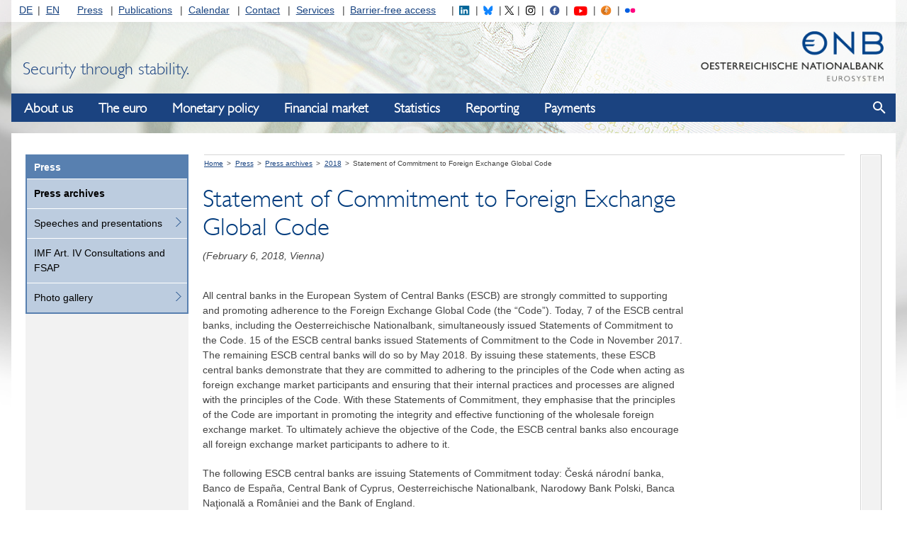

--- FILE ---
content_type: text/html;charset=UTF-8
request_url: https://www.oenb.at/en/Media/Press-Archives/2018/20180206.html
body_size: 90927
content:
<!DOCTYPE html>
<!--[if lt IE 7 ]><html class="ie ie6" lang="en"> <![endif]-->
<!--[if IE 7 ]><html class="ie ie7" lang="en"> <![endif]-->
<!--[if IE 8 ]><html class="ie ie8" lang="en"> <![endif]-->
<!--[if IE 9 ]><html class="ie9" lang="en"> <![endif]-->
<!--[if (gt IE 9)|!(IE)]><!--><html lang="en"> <!--<![endif]-->
<head>

<script>
  var contextPath='';
</script>

  <!-- JS - Consentmanager - must be the FIRST .js (so it will block trackers like Google Analytics until user's consent)
  ================================================== -->
  <script>
    window.cmp_setlang = 'EN';
  </script>
  <script type="text/javascript" data-cmp-ab="1" src="https://cdn.consentmanager.net/delivery/autoblocking/362bc64b8804.js" data-cmp-host="c.delivery.consentmanager.net" data-cmp-cdn="cdn.consentmanager.net" data-cmp-codesrc="1"></script>


<!-- Basic Page Needs
================================================== -->
<meta charset="utf-8">
<title>Statement of Commitment to Foreign Exchange Global Code - Oesterreichische Nationalbank (OeNB)</title>
<meta name="description" content="" />
<meta name="keywords" content="" />
<meta name="author" content="">

<!-- avoid false skype-links in edge -->
<meta name="format-detection" content="telephone=no"/>

<!-- Mobile Specific Metas
================================================== -->
<meta name="viewport" content="width=device-width, initial-scale=1">

<!-- CSS
================================================== -->
  <link rel="stylesheet" type="text/css" href="/.resources/oenb/resources/css/all~2025-06-24-09-24-02-000~cache.css" />
  <link rel="stylesheet" type="text/css" href="/.resources/oenb/resources/css/tip-yellowsimple/tip-yellowsimple~2025-06-24-09-24-02-000~cache.css" />
  <link rel="stylesheet" type="text/css" href="/.resources/oenb/resources/css/print~2025-06-24-09-24-02-000~cache.css" />

<!-- OeNB
================================================== -->




<!--[if IE]>
<link rel="stylesheet" href="/.resources/oenb/resources/css/ie~2025-06-24-09-24-02-000~cache.css">
<![endif]-->

<!--[if IE 7]>
<link rel="stylesheet" href="/.resources/oenb/resources/css/ie7~2025-06-24-09-24-02-000~cache.css">
<![endif]-->

<!--[if lt IE 9]>
<script src="/.resources/oenb/resources/js/html5shiv~2025-06-24-09-24-02-000~cache.js"></script>
<![endif]-->

<!--[if gte IE 9]>
<style type="text/css">
  .gradient {
    filter: none;
  }
</style>
<![endif]-->


<!-- JS
================================================== -->
<script src="/.resources/oenb/resources/js/all-js-head-sources/jquery~2025-06-24-09-24-02-000~cache.js"></script>
<script src="/.resources/oenb/resources/js/all-js-head-sources/linkify~2025-06-24-09-24-02-000~cache.js"></script>
<script src="/.resources/oenb/resources/js/all-js-head-sources/linkify-jquery~2025-06-24-09-24-02-000~cache.js"></script>
<script src="/.resources/oenb/resources/js/all-js-head-sources/jquery-ui~2025-06-24-09-24-02-000~cache.js"></script>
<script src="/.resources/oenb/resources/js/all-js-head-sources/js.cookie~2025-06-24-09-24-02-000~cache.js"></script>
<script src="/.resources/oenb/resources/js/all-js-head-sources/modernizr~2025-06-24-09-24-02-000~cache.js"></script>
<script src="/.resources/oenb/resources/js/all-js-head-sources/highchartsGlobals~2025-06-24-09-24-02-000~cache.js"></script>


<!-- JS - dataTable
================================================== -->

<!-- JS - dataTable
================================================== -->


<!-- Favicons
================================================== -->
<link rel="shortcut icon" href="/.resources/oenb/resources/images/icons/favicon~2025-06-24-09-24-02-000~cache.ico" type="image/x-icon">
<link rel="apple-touch-icon" href="/.resources/oenb/resources/images/icons/apple-touch-icon~2025-06-24-09-24-02-000~cache.png">
<link rel="apple-touch-icon" sizes="72x72" href="/.resources/oenb/resources/images/icons/apple-touch-icon-72x72~2025-06-24-09-24-02-000~cache.png">
<link rel="apple-touch-icon" sizes="114x114" href="/.resources/oenb/resources/images/icons/apple-touch-icon-114x114~2025-06-24-09-24-02-000~cache.png">



<meta name="google-site-verification" content="MZg2IQk0rq4Lg9kXbd9Aejt72TMFXLwgkRPQ_aK3tWY" />


  <script type="text/plain" class="cmplazyload" data-cmp-vendor="s974">
    var _paq = window._paq = window._paq || [];
    /* tracker methods like "setCustomDimension" should be called before "trackPageView" */
    _paq.push(['trackPageView']);
    _paq.push(['enableLinkTracking']);
    (function() {
      var u="//www.oenb.at/analytics/";
      _paq.push(['setTrackerUrl', u+'matomo.php']);
      _paq.push(['setSiteId', '1']);
      var d=document, g=d.createElement('script'), s=d.getElementsByTagName('script')[0];
      g.type='text/javascript';
      g.setAttribute('data-cmp-ab', '1');
      g.async=true;
      g.defer=true;
      g.src=u+'matomo.js';
      s.parentNode.insertBefore(g,s);
    })();
  </script>
  <!-- End Matomo Code -->
</head>
<body class="no-js  bg100 ">

  <script>
    document.body.className = document.body.className.replace('no-js','');
  </script>


  <div id="skiplinks" role="navigation" aria-label="skiplinks">
      <p><a href="#navigation">To navigation</a></p>
      <p><a href="#content">To content</a></p>
  </div>

  <div class="topnavbg"></div>

  <div class="container">

    <header class="header">
      <nav class="servicenavigation" id="topnav" aria-label="Service-Navigation" role="navigation">

<ul id="langnav">
  <li class="first"><a href="/">DE</a></li>
  <li class="last"><a href="/en/">EN</a></li>
</ul>

<ul id="channelnav">
    <li class=" first">

       <a href="/en/Media.html">Press</a>
  
  
    </li>
    <li class="">

       <a href="/en/Publications.html">Publications</a>
  
  
    </li>
    <li class="">

       <a href="/en/Calendar.html">Calendar</a>
  
  
    </li>
    <li class="">

       <a href="/en/Contact.html">Contact</a>
  
  
    </li>
    <li class="">

       <a href="/en/Services.html">Services</a>
  
  
    </li>
    <li class=" last">

       <a href="/en/barrier-free-access.html">Barrier-free access</a>
  
  
    </li>
</ul>

<ul id="socialnav_header">
  <li><a href="https://www.linkedin.com/company/oesterreichische-nationalbank/" target="_blank" title="Folgen Sie uns auf LinkedIN"><img id="social_linkedin_header" src="/.resources/oenb/resources/images/social/linkedin_icon.svg" alt="LinkedIN"></a></li>
  <li><a href="https://bsky.app/profile/oenb.at" target="_blank" title="Folgen Sie uns auf Bluesky"><img id="social_bluesky_header" src="/.resources/oenb/resources/images/social/bluesky.svg" alt="Bluesky"></a></li>
  <li><a href="https://twitter.com/oenb" target="_blank" title="Folgen Sie @oenb auf Twitter"><img id="social_twitter_header" src="/.resources/oenb/resources/images/social/twitter_icon.svg" alt="Twitter"></a></li>
  <li><a href="https://www.instagram.com/nationalbank_oesterreich/" target="_blank" title="Folgen Sie uns auf Instagram"><img id="social_instagram_header" src="/.resources/oenb/resources/images/social/instagram_icon.svg" alt="Instagram"></a></li>
  <li><a href="https://www.facebook.com/nationalbankoesterreich" target="_blank" title="Folgen Sie uns auf Facebook"><img id="social_facebook_header" src="/.resources/oenb/resources/images/social/facebook.svg" alt="Facebook"></a></li>
  <li><a href="https://www.youtube.com/channel/UC6Zh1yqL4iYj89jzP7tOFvg" target="_blank" title="Rufen Sie den YouTube Kanal der OeNB auf"><img id="social_youtube_header" src="/.resources/oenb/resources/images/social/youtube_icon.svg" alt="YouTube"></a></li>
  <li><a href="https://www.oenb.at/Presse/die-nationalbank-der-podcast.html" target="_blank" title="Der Podcast der Nationalbank"><img id="social_podcast_header" src="/.resources/oenb/resources/images/social/podcast_icon.svg" alt="Podcast"></a></li>
  <li><a href="https://www.flickr.com/photos/194379890@N06/" target="_blank" title="OeNB-Fotos auf Flickr"><img id="social_flickr_header" src="/.resources/oenb/resources/images/social/flickr.svg" alt="OeNB-Fotos auf Flickr "></a></li>
</ul>
      </nav>


      <div id="header">
        <a href="/en/">
          <img class="header_logo" src="/.resources/oenb/resources/images/logo_en.png" width="308" height="90" alt="OeNB Homepage" />
        </a>
        <div class="header_claim">
            Security through stability.
        </div>
      </div>

      <div class="navigation_show-container">
          <button class="navigation_show" aria-haspopup="true" aria-label="Navigation einblenden"></button>
      </div>
    </header>


<nav id="navigation" class="navigation" aria-label="Haupt-Navigation" aria-label="header-navigation">
    <div class="navigation_logo-container">
        <img class="navigation_logo" src="/.resources/oenb/resources/images/logo_en.png" alt="OeNB Homepage" />
    </div>

    <div class="navigation_header-row">
        <h2 tabindex="-1" class="navigation_heading">Navigation</h2>
        <button class="navigation_close" aria-label="Hide navigation"></button>
    </div>

    <div class="navigation_bar">
        <ul class="navigation_list navigation_list--first navigation_list--active">
                <li class="navigation_item navigation_item--first">
                    <button class="navigation_opentoggle" aria-expanded="false">About us</button>
                    <div class="navigation_panel">
                        <a href="/en/About-Us.html" class="navigation_link navigation_link--first" >About us</a>
        <ul class="navigation_list navigation_list--second">
                <li class="navigation_item navigation_item--second">
                        <a href="/en/About-Us/Tasks.html" class="navigation_link navigation_link--second" >Tasks</a>
        <ul class="navigation_list navigation_list--third">
                <li class="navigation_item navigation_item--third">
                        <a href="/en/About-Us/Tasks/the-oenb-in-the-eurosystem.html" class="navigation_link navigation_link--third" >The OeNB in the Eurosystem</a>
                </li>
                <li class="navigation_item navigation_item--third">
                        <a href="/en/About-Us/Tasks/International-Relations.html" class="navigation_link navigation_link--third" >International relations</a>
                </li>
                <li class="navigation_item navigation_item--third">
                        <a href="/en/About-Us/Tasks/Communications.html" class="navigation_link navigation_link--third" >Communications</a>
                </li>
                <li class="navigation_item navigation_item--third">
                        <a href="/en/About-Us/Tasks/gold-reserves.html" class="navigation_link navigation_link--third" >Gold reserves</a>
                </li>
        </ul>
                </li>
                <li class="navigation_item navigation_item--second">
                        <a href="/en/About-Us/Organization.html" class="navigation_link navigation_link--second" >Organization</a>
        <ul class="navigation_list navigation_list--third">
                <li class="navigation_item navigation_item--third">
                        <a href="/en/About-Us/Organization/General-Council.html" class="navigation_link navigation_link--third" >General Council</a>
                </li>
                <li class="navigation_item navigation_item--third">
                        <a href="/en/About-Us/Organization/Governing-Board.html" class="navigation_link navigation_link--third" >Governing Board</a>
        <ul class="navigation_list navigation_list--fourth">
                <li class="navigation_item navigation_item--fourth">
                        <a href="/en/About-Us/Organization/Governing-Board/meeting-calendar.html" class="navigation_link navigation_link--fourth" >Meeting calendars</a>
                </li>
        </ul>
                </li>
                <li class="navigation_item navigation_item--third">
                        <a href="/en/About-Us/Organization/brussels_representative_office.html" class="navigation_link navigation_link--third" >Brussels Representative Office</a>
                </li>
                <li class="navigation_item navigation_item--third">
                        <a href="/en/About-Us/Organization/sustainability-and-esg.html" class="navigation_link navigation_link--third" >Sustainability and ESG</a>
        <ul class="navigation_list navigation_list--fourth">
                <li class="navigation_item navigation_item--fourth">
                        <a href="/en/About-Us/Organization/sustainability-and-esg/sustainability-strategy.html" class="navigation_link navigation_link--fourth" >Sustainability strategy</a>
                </li>
                <li class="navigation_item navigation_item--fourth">
                        <a href="/en/About-Us/Organization/sustainability-and-esg/environmental-management.html" class="navigation_link navigation_link--fourth" >Environmental management</a>
                </li>
                <li class="navigation_item navigation_item--fourth">
                        <a href="/en/About-Us/Organization/sustainability-and-esg/climate-risks-and-green-finance.html" class="navigation_link navigation_link--fourth" >Climate risks and green finance</a>
                </li>
                <li class="navigation_item navigation_item--fourth">
                        <a href="/en/About-Us/Organization/sustainability-and-esg/climate-related-financial-disclosures-by-the-oesterreichische-nationalbank.html" class="navigation_link navigation_link--fourth" >Climate report of the OeNB</a>
                </li>
        </ul>
                </li>
        </ul>
                </li>
                <li class="navigation_item navigation_item--second">
                        <a href="/en/About-Us/legal-framework.html" class="navigation_link navigation_link--second" >Legal framework</a>
        <ul class="navigation_list navigation_list--third">
                <li class="navigation_item navigation_item--third">
                        <a href="/en/About-Us/legal-framework/terms-and-conditions-of-the-oenb.html" class="navigation_link navigation_link--third" >Terms and Conditions of the OeNB</a>
                </li>
        </ul>
                </li>
                <li class="navigation_item navigation_item--second">
                        <a href="/en/About-Us/Corporate-Governance.html" class="navigation_link navigation_link--second" >Corporate governance</a>
                </li>
                <li class="navigation_item navigation_item--second">
                        <a href="/en/About-Us/Financial-Statements.html" class="navigation_link navigation_link--second" >Financial statements</a>
        <ul class="navigation_list navigation_list--third">
                <li class="navigation_item navigation_item--third">
                        <a href="/en/About-Us/Financial-Statements/balance-sheet.html" class="navigation_link navigation_link--third" >Balance sheet</a>
                </li>
                <li class="navigation_item navigation_item--third">
                        <a href="/en/About-Us/Financial-Statements/profit-and-loss-account.html" class="navigation_link navigation_link--third" >Profit and loss account</a>
                </li>
                <li class="navigation_item navigation_item--third">
                        <a href="/en/About-Us/Financial-Statements/faq-financial-statements.html" class="navigation_link navigation_link--third" >FAQs on the OeNB’s financial statements </a>
                </li>
                <li class="navigation_item navigation_item--third">
                        <a href="/en/About-Us/Financial-Statements/supervisory-costs.html" class="navigation_link navigation_link--third" >Supervisory costs</a>
                </li>
        </ul>
                </li>
                <li class="navigation_item navigation_item--second">
                        <a href="/en/About-Us/History.html" class="navigation_link navigation_link--second" >History</a>
        <ul class="navigation_list navigation_list--third">
                <li class="navigation_item navigation_item--third">
                        <a href="/en/About-Us/History/publications.html" class="navigation_link navigation_link--third" >Publications</a>
                </li>
        </ul>
                </li>
                <li class="navigation_item navigation_item--second">
                        <a href="/en/About-Us/Money-Museum.html" class="navigation_link navigation_link--second" >Money Museum</a>
        <ul class="navigation_list navigation_list--third">
                <li class="navigation_item navigation_item--third">
                        <a href="/en/About-Us/Money-Museum/Exhibitions.html" class="navigation_link navigation_link--third" >Exhibitions</a>
        <ul class="navigation_list navigation_list--fourth">
                <li class="navigation_item navigation_item--fourth">
                        <a href="/en/About-Us/Money-Museum/Exhibitions/money.html" class="navigation_link navigation_link--fourth" >Money</a>
                </li>
                <li class="navigation_item navigation_item--fourth">
                        <a href="/en/About-Us/Money-Museum/Exhibitions/once-upon-a-time-there-was-the-schilling.html" class="navigation_link navigation_link--fourth" >Once upon a time, there was ... THE SCHILLING</a>
                </li>
        </ul>
                </li>
                <li class="navigation_item navigation_item--third">
                        <a href="/en/About-Us/Money-Museum/Guided-tours.html" class="navigation_link navigation_link--third" >Guided tours</a>
                </li>
                <li class="navigation_item navigation_item--third">
                        <a href="/en/About-Us/Money-Museum/Collections.html" class="navigation_link navigation_link--third" >Collections</a>
                </li>
        </ul>
                </li>
                <li class="navigation_item navigation_item--second">
                        <a href="/en/About-Us/Research-Promotion.html" class="navigation_link navigation_link--second" >Research promotion</a>
        <ul class="navigation_list navigation_list--third">
                <li class="navigation_item navigation_item--third">
                        <a href="/en/About-Us/Research-Promotion/The-OeNB-Anniversary-Fund.html" class="navigation_link navigation_link--third" >Anniversary Fund</a>
        <ul class="navigation_list navigation_list--fourth">
                <li class="navigation_item navigation_item--fourth">
                        <a href="/en/About-Us/Research-Promotion/The-OeNB-Anniversary-Fund/news.html" class="navigation_link navigation_link--fourth" >Current funding structure (from 2020)</a>
                </li>
                <li class="navigation_item navigation_item--fourth">
                        <a href="/en/About-Us/Research-Promotion/The-OeNB-Anniversary-Fund/new-submission-guidance-2017.html" class="navigation_link navigation_link--fourth" >Submission guidance (from 2017)</a>
                </li>
                <li class="navigation_item navigation_item--fourth">
                        <a href="/en/About-Us/Research-Promotion/The-OeNB-Anniversary-Fund/funding-applications.html" class="navigation_link navigation_link--fourth" >Funding applications</a>
                </li>
                <li class="navigation_item navigation_item--fourth">
                        <a href="/en/About-Us/Research-Promotion/The-OeNB-Anniversary-Fund/grants-process-overview.html" class="navigation_link navigation_link--fourth" >Grants process overview</a>
                </li>
                <li class="navigation_item navigation_item--fourth">
                        <a href="/en/About-Us/Research-Promotion/The-OeNB-Anniversary-Fund/Downloads.html" class="navigation_link navigation_link--fourth" >Downloads</a>
                </li>
                <li class="navigation_item navigation_item--fourth">
                        <a href="/en/About-Us/Research-Promotion/The-OeNB-Anniversary-Fund/schedule.html" class="navigation_link navigation_link--fourth" >Schedule</a>
                </li>
        </ul>
                </li>
                <li class="navigation_item navigation_item--third">
                        <a href="/en/About-Us/Research-Promotion/scholarships_and_awards.html" class="navigation_link navigation_link--third" >Scholarships and awards</a>
        <ul class="navigation_list navigation_list--fourth">
                <li class="navigation_item navigation_item--fourth">
                        <a href="/en/About-Us/Research-Promotion/scholarships_and_awards/klaus_liebscher_economic_research_scholarship.html" class="navigation_link navigation_link--fourth" >Klaus Liebscher Economic Research Scholarship</a>
                </li>
                <li class="navigation_item navigation_item--fourth">
                        <a href="/en/About-Us/Research-Promotion/scholarships_and_awards/Carl-Menger-Prize.html" class="navigation_link navigation_link--fourth" >Carl Menger Prize</a>
                </li>
        </ul>
                </li>
        </ul>
                </li>
                <li class="navigation_item navigation_item--second">
                        <a href="/en/About-Us/collection-of-historical-string-instruments.html" class="navigation_link navigation_link--second" >Collection of historical string instruments</a>
        <ul class="navigation_list navigation_list--third">
                <li class="navigation_item navigation_item--third">
                        <a href="/en/About-Us/collection-of-historical-string-instruments/violinmakers.html" class="navigation_link navigation_link--third" >Violinmakers</a>
                </li>
                <li class="navigation_item navigation_item--third">
                        <a href="/en/About-Us/collection-of-historical-string-instruments/violins.html" class="navigation_link navigation_link--third" >Violins</a>
                </li>
                <li class="navigation_item navigation_item--third">
                        <a href="/en/About-Us/collection-of-historical-string-instruments/violas.html" class="navigation_link navigation_link--third" >Violas</a>
                </li>
                <li class="navigation_item navigation_item--third">
                        <a href="/en/About-Us/collection-of-historical-string-instruments/violoncelli.html" class="navigation_link navigation_link--third" >Violoncelli</a>
                </li>
                <li class="navigation_item navigation_item--third">
                        <a href="/en/About-Us/collection-of-historical-string-instruments/glossary.html" class="navigation_link navigation_link--third" >Glossary</a>
                </li>
        </ul>
                </li>
        </ul>
                    </div>
                </li>
                <li class="navigation_item navigation_item--first">
                    <button class="navigation_opentoggle" aria-expanded="false">The euro</button>
                    <div class="navigation_panel">
                        <a href="/en/the-euro.html" class="navigation_link navigation_link--first" >The euro</a>
        <ul class="navigation_list navigation_list--second">
                <li class="navigation_item navigation_item--second">
                        <a href="/en/the-euro/cash-management.html" class="navigation_link navigation_link--second" >Cash management</a>
        <ul class="navigation_list navigation_list--third">
                <li class="navigation_item navigation_item--third">
                        <a href="/en/the-euro/cash-management/banknotes.html" class="navigation_link navigation_link--third" >Banknotes</a>
                </li>
                <li class="navigation_item navigation_item--third">
                        <a href="/en/the-euro/cash-management/exchanging-legacy-currencies-for-euro.html" class="navigation_link navigation_link--third" >Exchanging legacy currencies for euro</a>
                </li>
                <li class="navigation_item navigation_item--third">
                        <a href="/en/the-euro/cash-management/coins.html" class="navigation_link navigation_link--third" >Coins</a>
        <ul class="navigation_list navigation_list--fourth">
                <li class="navigation_item navigation_item--fourth">
                        <a href="/en/the-euro/cash-management/coins/circulation-coins.html" class="navigation_link navigation_link--fourth" >Circulation coins</a>
                </li>
                <li class="navigation_item navigation_item--fourth">
                        <a href="/en/the-euro/cash-management/coins/eur2-commemorative-coins.html" class="navigation_link navigation_link--fourth" >EUR 2 commemorative coins</a>
                </li>
                <li class="navigation_item navigation_item--fourth">
                        <a href="/en/the-euro/cash-management/coins/collector-coins.html" class="navigation_link navigation_link--fourth" >Collector coins</a>
                </li>
        </ul>
                </li>
                <li class="navigation_item navigation_item--third">
                        <a href="/en/the-euro/cash-management/logistics.html" class="navigation_link navigation_link--third" >Logistics</a>
                </li>
                <li class="navigation_item navigation_item--third">
                        <a href="/en/the-euro/cash-management/test-center.html" class="navigation_link navigation_link--third" >Test Center</a>
        <ul class="navigation_list navigation_list--fourth">
                <li class="navigation_item navigation_item--fourth">
                        <a href="/en/the-euro/cash-management/test-center/equipment-testing.html" class="navigation_link navigation_link--fourth" >Equipment testing</a>
                </li>
                <li class="navigation_item navigation_item--fourth">
                        <a href="/en/the-euro/cash-management/test-center/monitoring-activities.html" class="navigation_link navigation_link--fourth" >Monitoring activities</a>
                </li>
                <li class="navigation_item navigation_item--fourth">
                        <a href="/en/the-euro/cash-management/test-center/data-reporting.html" class="navigation_link navigation_link--fourth" >Data reporting</a>
                </li>
                <li class="navigation_item navigation_item--fourth">
                        <a href="/en/the-euro/cash-management/test-center/legal-requirements.html" class="navigation_link navigation_link--fourth" >Legal requirements</a>
                </li>
                <li class="navigation_item navigation_item--fourth">
                        <a href="/en/the-euro/cash-management/test-center/further-information.html" class="navigation_link navigation_link--fourth" >Further information</a>
                </li>
        </ul>
                </li>
                <li class="navigation_item navigation_item--third">
                        <a href="/en/the-euro/cash-management/damaged-money.html" class="navigation_link navigation_link--third" >Damaged money</a>
                </li>
                <li class="navigation_item navigation_item--third">
                        <a href="/en/the-euro/cash-management/schilling.html" class="navigation_link navigation_link--third" >Schillings</a>
        <ul class="navigation_list navigation_list--fourth">
                <li class="navigation_item navigation_item--fourth">
                        <a href="/en/the-euro/cash-management/schilling/by-registered-mail.html" class="navigation_link navigation_link--fourth" >Exchange by mail</a>
                </li>
                <li class="navigation_item navigation_item--fourth">
                        <a href="/en/the-euro/cash-management/schilling/other-currencies.html" class="navigation_link navigation_link--fourth" >Other currencies</a>
                </li>
        </ul>
                </li>
                <li class="navigation_item navigation_item--third">
                        <a href="/en/the-euro/cash-management/euro-cash-platform.html" class="navigation_link navigation_link--third" >Euro cash platform</a>
                </li>
        </ul>
                </li>
                <li class="navigation_item navigation_item--second">
                        <a href="/en/the-euro/at-the-counter.html" class="navigation_link navigation_link--second" >Exchange at the counter </a>
                </li>
        </ul>
                    </div>
                </li>
                <li class="navigation_item navigation_item--first">
                    <button class="navigation_opentoggle" aria-expanded="false">Monetary policy</button>
                    <div class="navigation_panel">
                        <a href="/en/Monetary-Policy.html" class="navigation_link navigation_link--first" >Monetary policy</a>
        <ul class="navigation_list navigation_list--second">
                <li class="navigation_item navigation_item--second">
                        <a href="/en/Monetary-Policy/Monetary-Policy-Objectives.html" class="navigation_link navigation_link--second" >Monetary policy objectives</a>
        <ul class="navigation_list navigation_list--third">
                <li class="navigation_item navigation_item--third">
                        <a href="/en/Monetary-Policy/Monetary-Policy-Objectives/the-eurosystems-price-stability-objective.html" class="navigation_link navigation_link--third" >The Eurosystem’s price stability objective</a>
                </li>
                <li class="navigation_item navigation_item--third">
                        <a href="/en/Monetary-Policy/Monetary-Policy-Objectives/the-eurosystems-monetary-policy-strategy.html" class="navigation_link navigation_link--third" >The Eurosystem’s monetary policy strategy</a>
                </li>
                <li class="navigation_item navigation_item--third">
                        <a href="/en/Monetary-Policy/Monetary-Policy-Objectives/Monetary-Policy-and-Financial-Stability.html" class="navigation_link navigation_link--third" >Monetary policy and financial stability</a>
                </li>
        </ul>
                </li>
                <li class="navigation_item navigation_item--second">
                        <a href="/en/Monetary-Policy/how-monetary-policy-works.html" class="navigation_link navigation_link--second" >How monetary policy works</a>
                </li>
                <li class="navigation_item navigation_item--second">
                        <a href="/en/Monetary-Policy/monetary-policy-implementation.html" class="navigation_link navigation_link--second" >Monetary policy implementation</a>
        <ul class="navigation_list navigation_list--third">
                <li class="navigation_item navigation_item--third">
                        <a href="/en/Monetary-Policy/monetary-policy-implementation/Interest-Rate-Policy.html" class="navigation_link navigation_link--third" >Interest rate policy</a>
        <ul class="navigation_list navigation_list--fourth">
                <li class="navigation_item navigation_item--fourth">
                        <a href="/en/Monetary-Policy/monetary-policy-implementation/Interest-Rate-Policy/Open-Market-Operations.html" class="navigation_link navigation_link--fourth" >Open market operations</a>
                </li>
                <li class="navigation_item navigation_item--fourth">
                        <a href="/en/Monetary-Policy/monetary-policy-implementation/Interest-Rate-Policy/App-Tenderoperationen.html" class="navigation_link navigation_link--fourth" >Tender</a>
                </li>
                <li class="navigation_item navigation_item--fourth">
                        <a href="/en/Monetary-Policy/monetary-policy-implementation/Interest-Rate-Policy/Standing-Facilities.html" class="navigation_link navigation_link--fourth" >Standing facilities</a>
                </li>
        </ul>
                </li>
                <li class="navigation_item navigation_item--third">
                        <a href="/en/Monetary-Policy/monetary-policy-implementation/minimum-reserves.html" class="navigation_link navigation_link--third" >Minimum reserves</a>
        <ul class="navigation_list navigation_list--fourth">
                <li class="navigation_item navigation_item--fourth">
                        <a href="/en/Monetary-Policy/monetary-policy-implementation/minimum-reserves/legal-framework.html" class="navigation_link navigation_link--fourth" >Legal framework</a>
                </li>
                <li class="navigation_item navigation_item--fourth">
                        <a href="/en/Monetary-Policy/monetary-policy-implementation/minimum-reserves/calculation-of-minimum-reserve-requirements.html" class="navigation_link navigation_link--fourth" >Calculation of minimum reserve requirements</a>
                </li>
                <li class="navigation_item navigation_item--fourth">
                        <a href="/en/Monetary-Policy/monetary-policy-implementation/minimum-reserves/reserve-maintenance.html" class="navigation_link navigation_link--fourth" >Reserve maintenance</a>
                </li>
                <li class="navigation_item navigation_item--fourth">
                        <a href="/en/Monetary-Policy/monetary-policy-implementation/minimum-reserves/remuneration-of-minimum-reserves.html" class="navigation_link navigation_link--fourth" >Remuneration of minimum reserves</a>
                </li>
                <li class="navigation_item navigation_item--fourth">
                        <a href="/en/Monetary-Policy/monetary-policy-implementation/minimum-reserves/noncompliance-with-minimum-reserve-requirements.html" class="navigation_link navigation_link--fourth" >Noncompliance with minimum reserve requirements</a>
                </li>
        </ul>
                </li>
                <li class="navigation_item navigation_item--third">
                        <a href="/en/Monetary-Policy/monetary-policy-implementation/nonstandard-measures.html" class="navigation_link navigation_link--third" >Nonstandard measures </a>
        <ul class="navigation_list navigation_list--fourth">
                <li class="navigation_item navigation_item--fourth">
                        <a href="/en/Monetary-Policy/monetary-policy-implementation/nonstandard-measures/securities-lending.html" class="navigation_link navigation_link--fourth" >Securities lending</a>
                </li>
        </ul>
                </li>
                <li class="navigation_item navigation_item--third">
                        <a href="/en/Monetary-Policy/monetary-policy-implementation/eurosystem-collateral-framework.html" class="navigation_link navigation_link--third" >Eurosystem collateral framework</a>
        <ul class="navigation_list navigation_list--fourth">
                <li class="navigation_item navigation_item--fourth">
                        <a href="/en/Monetary-Policy/monetary-policy-implementation/eurosystem-collateral-framework/credit-claims.html" class="navigation_link navigation_link--fourth" >Credit claims</a>
                </li>
        </ul>
                </li>
        </ul>
                </li>
                <li class="navigation_item navigation_item--second">
                        <a href="/en/Monetary-Policy/Economic-Outlook-for-Austria.html" class="navigation_link navigation_link--second" >Economic outlook for Austria</a>
                </li>
                <li class="navigation_item navigation_item--second">
                        <a href="/en/Monetary-Policy/Research.html" class="navigation_link navigation_link--second" >Research</a>
        <ul class="navigation_list navigation_list--third">
                <li class="navigation_item navigation_item--third">
                        <a href="/en/Monetary-Policy/Research/economists.html" class="navigation_link navigation_link--third" >Economists</a>
                </li>
        </ul>
                </li>
                <li class="navigation_item navigation_item--second">
                        <a href="/en/Monetary-Policy/Surveys.html" class="navigation_link navigation_link--second" >Surveys</a>
        <ul class="navigation_list navigation_list--third">
                <li class="navigation_item navigation_item--third">
                        <a href="/en/Monetary-Policy/Surveys/Household-Finance-and-Consumption-Survey.html" class="navigation_link navigation_link--third" >Household Finance and Consumption Survey</a>
                </li>
                <li class="navigation_item navigation_item--third">
                        <a href="/en/Monetary-Policy/Surveys/OeNB-Euro-Survey.html" class="navigation_link navigation_link--third" >OeNB Euro Survey</a>
        <ul class="navigation_list navigation_list--fourth">
                <li class="navigation_item navigation_item--fourth">
                        <a href="/en/Monetary-Policy/Surveys/OeNB-Euro-Survey/data-sharing.html" class="navigation_link navigation_link--fourth" >Data sharing</a>
                </li>
                <li class="navigation_item navigation_item--fourth">
                        <a href="/en/Monetary-Policy/Surveys/OeNB-Euro-Survey/questionnaire.html" class="navigation_link navigation_link--fourth" >Questionnaire</a>
                </li>
                <li class="navigation_item navigation_item--fourth">
                        <a href="/en/Monetary-Policy/Surveys/OeNB-Euro-Survey/methodology.html" class="navigation_link navigation_link--fourth" >Methodology</a>
                </li>
                <li class="navigation_item navigation_item--fourth">
                        <a href="/en/Monetary-Policy/Surveys/OeNB-Euro-Survey/main-results-dashboard.html" class="navigation_link navigation_link--fourth" >Main results</a>
                </li>
                <li class="navigation_item navigation_item--fourth">
                        <a href="/en/Monetary-Policy/Surveys/OeNB-Euro-Survey/further-results.html" class="navigation_link navigation_link--fourth" >Further results</a>
                </li>
                <li class="navigation_item navigation_item--fourth">
                        <a href="/en/Monetary-Policy/Surveys/OeNB-Euro-Survey/Publications.html" class="navigation_link navigation_link--fourth" >Publications</a>
                </li>
                <li class="navigation_item navigation_item--fourth">
                        <a href="/en/Monetary-Policy/Surveys/OeNB-Euro-Survey/Previous-Surveys.html" class="navigation_link navigation_link--fourth" >Previous Surveys</a>
                </li>
        </ul>
                </li>
                <li class="navigation_item navigation_item--third">
                        <a href="/en/Monetary-Policy/Surveys/Bank-Lending-Survey.html" class="navigation_link navigation_link--third" >Bank Lending Survey</a>
                </li>
        </ul>
                </li>
                <li class="navigation_item navigation_item--second">
                        <a href="/en/Monetary-Policy/focus-area-central-eastern-and-southeastern-europe.html" class="navigation_link navigation_link--second" >Focus area: Central, Eastern and Southeastern Europe (CESEE)</a>
        <ul class="navigation_list navigation_list--third">
                <li class="navigation_item navigation_item--third">
                        <a href="/en/Monetary-Policy/focus-area-central-eastern-and-southeastern-europe/cesee-reports.html" class="navigation_link navigation_link--third" >CESEE Reports</a>
                </li>
                <li class="navigation_item navigation_item--third">
                        <a href="/en/Monetary-Policy/focus-area-central-eastern-and-southeastern-europe/publications.html" class="navigation_link navigation_link--third" >Publications and database</a>
                </li>
                <li class="navigation_item navigation_item--third">
                        <a href="/en/Monetary-Policy/focus-area-central-eastern-and-southeastern-europe/events.html" class="navigation_link navigation_link--third" >Events</a>
                </li>
                <li class="navigation_item navigation_item--third">
                        <a href="/en/Monetary-Policy/focus-area-central-eastern-and-southeastern-europe/technical-cooperation.html" class="navigation_link navigation_link--third" >Technical cooperation</a>
                </li>
                <li class="navigation_item navigation_item--third">
                        <a href="/en/Monetary-Policy/focus-area-central-eastern-and-southeastern-europe/south-east-european-monetary-history-network-data-volume.html" class="navigation_link navigation_link--third" >South-East European Monetary History Network</a>
        <ul class="navigation_list navigation_list--fourth">
                <li class="navigation_item navigation_item--fourth">
                        <a href="/en/Monetary-Policy/focus-area-central-eastern-and-southeastern-europe/south-east-european-monetary-history-network-data-volume/download.html" class="navigation_link navigation_link--fourth" >Download</a>
                </li>
                <li class="navigation_item navigation_item--fourth">
                        <a href="/en/Monetary-Policy/focus-area-central-eastern-and-southeastern-europe/south-east-european-monetary-history-network-data-volume/project-motivation-and-statements.html" class="navigation_link navigation_link--fourth" >Project Motivation and Statements</a>
                </li>
        </ul>
                </li>
        </ul>
                </li>
                <li class="navigation_item navigation_item--second">
                        <a href="/en/Monetary-Policy/focus-area-globalisation-and-fragmentation.html" class="navigation_link navigation_link--second" >Focus area: Globalisation and fragmentation</a>
                </li>
        </ul>
                    </div>
                </li>
                <li class="navigation_item navigation_item--first">
                    <button class="navigation_opentoggle" aria-expanded="false">Financial market</button>
                    <div class="navigation_panel">
                        <a href="/en/financial-market.html" class="navigation_link navigation_link--first" >Financial market</a>
        <ul class="navigation_list navigation_list--second">
                <li class="navigation_item navigation_item--second">
                        <a href="/en/financial-market/financial-stability.html" class="navigation_link navigation_link--second" >Financial stability</a>
        <ul class="navigation_list navigation_list--third">
                <li class="navigation_item navigation_item--third">
                        <a href="/en/financial-market/financial-stability/systemic-risk-analysis.html" class="navigation_link navigation_link--third" >Systemic risk analysis</a>
                </li>
                <li class="navigation_item navigation_item--third">
                        <a href="/en/financial-market/financial-stability/foreign-currency-loans-and-repayment-vehicle-loans.html" class="navigation_link navigation_link--third" >Foreign currency loans and repayment vehicle loans</a>
                </li>
                <li class="navigation_item navigation_item--third">
                        <a href="/en/financial-market/financial-stability/sustainability-of-large-austrian-banks-business-models.html" class="navigation_link navigation_link--third" >Sustainability of large Austrian banks’ business models</a>
                </li>
                <li class="navigation_item navigation_item--third">
                        <a href="/en/financial-market/financial-stability/international-cooperation.html" class="navigation_link navigation_link--third" >International cooperation</a>
                </li>
        </ul>
                </li>
                <li class="navigation_item navigation_item--second">
                        <a href="/en/financial-market/macroprudential-supervision.html" class="navigation_link navigation_link--second" >Macroprudential supervision</a>
                </li>
                <li class="navigation_item navigation_item--second">
                        <a href="/en/financial-market/real-estate-market.html" class="navigation_link navigation_link--second" >Real estate market</a>
                </li>
                <li class="navigation_item navigation_item--second">
                        <a href="/en/financial-market/banking-union.html" class="navigation_link navigation_link--second" >The banking union</a>
        <ul class="navigation_list navigation_list--third">
                <li class="navigation_item navigation_item--third">
                        <a href="/en/financial-market/banking-union/single-supervisory-mechanism.html" class="navigation_link navigation_link--third" >Single Supervisory Mechanism</a>
                </li>
                <li class="navigation_item navigation_item--third">
                        <a href="/en/financial-market/banking-union/single-resolution-mechanism.html" class="navigation_link navigation_link--third" >Single Resolution Mechanism</a>
                </li>
        </ul>
                </li>
                <li class="navigation_item navigation_item--second">
                        <a href="/en/financial-market/banking-supervision.html" class="navigation_link navigation_link--second" >Banking supervision</a>
        <ul class="navigation_list navigation_list--third">
                <li class="navigation_item navigation_item--third">
                        <a href="/en/financial-market/banking-supervision/how-banking-supervision-is-organized-in-austria.html" class="navigation_link navigation_link--third" >How banking supervision is organized in Austria</a>
                </li>
                <li class="navigation_item navigation_item--third">
                        <a href="/en/financial-market/banking-supervision/off-site-analysis.html" class="navigation_link navigation_link--third" >Off-site analysis</a>
                </li>
                <li class="navigation_item navigation_item--third">
                        <a href="/en/financial-market/banking-supervision/srep.html" class="navigation_link navigation_link--third" >SREP – Supervisory Review and Evaluation Process</a>
                </li>
                <li class="navigation_item navigation_item--third">
                        <a href="/en/financial-market/banking-supervision/on-site-inspections--internal-model-investigations.html" class="navigation_link navigation_link--third" >On-site inspections and internal model investigations</a>
                </li>
                <li class="navigation_item navigation_item--third">
                        <a href="/en/financial-market/banking-supervision/recovery-planning.html" class="navigation_link navigation_link--third" >Recovery planning</a>
                </li>
                <li class="navigation_item navigation_item--third">
                        <a href="/en/financial-market/banking-supervision/stress-testing.html" class="navigation_link navigation_link--third" >Stress testing</a>
                </li>
                <li class="navigation_item navigation_item--third">
                        <a href="/en/financial-market/banking-supervision/regulatory-frameworks.html" class="navigation_link navigation_link--third" >International and national regulatory frameworks</a>
                </li>
        </ul>
                </li>
                <li class="navigation_item navigation_item--second">
                        <a href="/en/financial-market/payment-systems-oversight.html" class="navigation_link navigation_link--second" >Payment systems oversight</a>
                </li>
                <li class="navigation_item navigation_item--second">
                        <a href="/en/financial-market/deposit-guarantee-schemes.html" class="navigation_link navigation_link--second" >Deposit Guarantee Schemes</a>
                </li>
                <li class="navigation_item navigation_item--second">
                        <a href="/en/financial-market/tiber-at.html" class="navigation_link navigation_link--second" >TIBER-AT</a>
                </li>
        </ul>
                    </div>
                </li>
                <li class="navigation_item navigation_item--first">
                    <button class="navigation_opentoggle" aria-expanded="false">Statistics</button>
                    <div class="navigation_panel">
                        <a href="/en/Statistics.html" class="navigation_link navigation_link--first" >Statistics</a>
        <ul class="navigation_list navigation_list--second">
                <li class="navigation_item navigation_item--second">
                        <a href="/en/Statistics/Standardized-Tables.html" class="navigation_link navigation_link--second" >Data</a>
        <ul class="navigation_list navigation_list--third">
                <li class="navigation_item navigation_item--third">
                        <a href="/en/Statistics/Standardized-Tables/OeNB--Eurosystem-and-Monetary-Indicators-.html" class="navigation_link navigation_link--third" >OeNB, Eurosystem and monetary indicators</a>
        <ul class="navigation_list navigation_list--fourth">
                <li class="navigation_item navigation_item--fourth">
                        <a href="/en/Statistics/Standardized-Tables/OeNB--Eurosystem-and-Monetary-Indicators-/Balance-Sheet-Items-of-the-OeNB-.html" class="navigation_link navigation_link--fourth" >Balance sheet items of the OeNB </a>
                </li>
                <li class="navigation_item navigation_item--fourth">
                        <a href="/en/Statistics/Standardized-Tables/OeNB--Eurosystem-and-Monetary-Indicators-/International-Reserves-and-Foreign-Currency-Liquidity.html" class="navigation_link navigation_link--fourth" >International reserves and foreign currency liquidity</a>
                </li>
                <li class="navigation_item navigation_item--fourth">
                        <a href="/en/Statistics/Standardized-Tables/OeNB--Eurosystem-and-Monetary-Indicators-/Financial-Statement-of-the-OeNB-.html" class="navigation_link navigation_link--fourth" >Financial statement of the OeNB </a>
                </li>
                <li class="navigation_item navigation_item--fourth">
                        <a href="/en/Statistics/Standardized-Tables/OeNB--Eurosystem-and-Monetary-Indicators-/Monetary-Aggregates--Consolidated-MFI-Balance-Sheet-.html" class="navigation_link navigation_link--fourth" >Monetary aggregates, consolidated MFI balance sheet </a>
                </li>
                <li class="navigation_item navigation_item--fourth">
                        <a href="/en/Statistics/Standardized-Tables/OeNB--Eurosystem-and-Monetary-Indicators-/loans-of-mfis.html" class="navigation_link navigation_link--fourth" >Loans of MFIs</a>
                </li>
                <li class="navigation_item navigation_item--fourth">
                        <a href="/en/Statistics/Standardized-Tables/OeNB--Eurosystem-and-Monetary-Indicators-/deposits-of-mfis.html" class="navigation_link navigation_link--fourth" >Deposits of MFIs</a>
                </li>
                <li class="navigation_item navigation_item--fourth">
                        <a href="/en/Statistics/Standardized-Tables/OeNB--Eurosystem-and-Monetary-Indicators-/Minimum-Reserves.html" class="navigation_link navigation_link--fourth" >Minimum reserves</a>
                </li>
        </ul>
                </li>
                <li class="navigation_item navigation_item--third">
                        <a href="/en/Statistics/Standardized-Tables/interest-rates-and-exchange-rates.html" class="navigation_link navigation_link--third" >Interest rates and exchange rates</a>
        <ul class="navigation_list navigation_list--fourth">
                <li class="navigation_item navigation_item--fourth">
                        <a href="/en/Statistics/Standardized-Tables/interest-rates-and-exchange-rates/Base-and-Reference-Rates.html" class="navigation_link navigation_link--fourth" >Base and reference rates</a>
                </li>
                <li class="navigation_item navigation_item--fourth">
                        <a href="/en/Statistics/Standardized-Tables/interest-rates-and-exchange-rates/Euro-Area-Money-Market-Interest-Rates-and-Eurosystem-Interest-Rates.html" class="navigation_link navigation_link--fourth" >Euro area money market interest rates and Eurosystem Interest Rates</a>
                </li>
                <li class="navigation_item navigation_item--fourth">
                        <a href="/en/Statistics/Standardized-Tables/interest-rates-and-exchange-rates/Interest-Rates-of-Credit-Institutions.html" class="navigation_link navigation_link--fourth" >Interest rates of credit institutions </a>
                </li>
                <li class="navigation_item navigation_item--fourth">
                        <a href="/en/Statistics/Standardized-Tables/interest-rates-and-exchange-rates/austrian-government-bond-yields.html" class="navigation_link navigation_link--fourth" >Austrian government bond yields</a>
                </li>
                <li class="navigation_item navigation_item--fourth">
                        <a href="/en/Statistics/Standardized-Tables/interest-rates-and-exchange-rates/Exchange-Rates.html" class="navigation_link navigation_link--fourth" >Exchange rates</a>
                </li>
        </ul>
                </li>
                <li class="navigation_item navigation_item--third">
                        <a href="/en/Statistics/Standardized-Tables/Financial-Institutions.html" class="navigation_link navigation_link--third" >Financial institutions</a>
        <ul class="navigation_list navigation_list--fourth">
                <li class="navigation_item navigation_item--fourth">
                        <a href="/en/Statistics/Standardized-Tables/Financial-Institutions/banks.html" class="navigation_link navigation_link--fourth" >Banks</a>
                </li>
                <li class="navigation_item navigation_item--fourth">
                        <a href="/en/Statistics/Standardized-Tables/Financial-Institutions/Mutual-Funds.html" class="navigation_link navigation_link--fourth" >Mutual funds</a>
                </li>
                <li class="navigation_item navigation_item--fourth">
                        <a href="/en/Statistics/Standardized-Tables/Financial-Institutions/pension-funds.html" class="navigation_link navigation_link--fourth" >Pension funds</a>
                </li>
                <li class="navigation_item navigation_item--fourth">
                        <a href="/en/Statistics/Standardized-Tables/Financial-Institutions/insurance_corporations.html" class="navigation_link navigation_link--fourth" >Insurance Corporations</a>
                </li>
                <li class="navigation_item navigation_item--fourth">
                        <a href="/en/Statistics/Standardized-Tables/Financial-Institutions/instruments-subject-to-credit-risk-in-accordance-with-finstab.html" class="navigation_link navigation_link--fourth" >Instruments subject to credit risk in accordance with FinStab</a>
                </li>
        </ul>
                </li>
                <li class="navigation_item navigation_item--third">
                        <a href="/en/Statistics/Standardized-Tables/Securities.html" class="navigation_link navigation_link--third" >Securities</a>
        <ul class="navigation_list navigation_list--fourth">
                <li class="navigation_item navigation_item--fourth">
                        <a href="/en/Statistics/Standardized-Tables/Securities/Debt-Securities.html" class="navigation_link navigation_link--fourth" >Debt securities</a>
                </li>
                <li class="navigation_item navigation_item--fourth">
                        <a href="/en/Statistics/Standardized-Tables/Securities/listed-shares.html" class="navigation_link navigation_link--fourth" >Listed shares</a>
                </li>
                <li class="navigation_item navigation_item--fourth">
                        <a href="/en/Statistics/Standardized-Tables/Securities/investment-fund-shares.html" class="navigation_link navigation_link--fourth" >Investment fund shares</a>
                </li>
                <li class="navigation_item navigation_item--fourth">
                        <a href="/en/Statistics/Standardized-Tables/Securities/unlisted-shares.html" class="navigation_link navigation_link--fourth" >Unlisted shares</a>
                </li>
        </ul>
                </li>
                <li class="navigation_item navigation_item--third">
                        <a href="/en/Statistics/Standardized-Tables/Means-of-Payment-and-Payment-Systems.html" class="navigation_link navigation_link--third" >Means of payment and payment systems</a>
        <ul class="navigation_list navigation_list--fourth">
                <li class="navigation_item navigation_item--fourth">
                        <a href="/en/Statistics/Standardized-Tables/Means-of-Payment-and-Payment-Systems/banknotes.html" class="navigation_link navigation_link--fourth" >Banknotes</a>
                </li>
                <li class="navigation_item navigation_item--fourth">
                        <a href="/en/Statistics/Standardized-Tables/Means-of-Payment-and-Payment-Systems/coins.html" class="navigation_link navigation_link--fourth" >Coins</a>
                </li>
                <li class="navigation_item navigation_item--fourth">
                        <a href="/en/Statistics/Standardized-Tables/Means-of-Payment-and-Payment-Systems/payment-systems-statistics.html" class="navigation_link navigation_link--fourth" >Payment systems statistics</a>
                </li>
                <li class="navigation_item navigation_item--fourth">
                        <a href="/en/Statistics/Standardized-Tables/Means-of-Payment-and-Payment-Systems/atms-payment-cards-non-cash-payment-transactions.html" class="navigation_link navigation_link--fourth" >ATMs, payment cards and non-cash payment transactions</a>
                </li>
        </ul>
                </li>
                <li class="navigation_item navigation_item--third">
                        <a href="/en/Statistics/Standardized-Tables/Prices--Competitiveness.html" class="navigation_link navigation_link--third" >Prices, competitiveness</a>
        <ul class="navigation_list navigation_list--fourth">
                <li class="navigation_item navigation_item--fourth">
                        <a href="/en/Statistics/Standardized-Tables/Prices--Competitiveness/Consumer-Prices.html" class="navigation_link navigation_link--fourth" >Consumer prices</a>
                </li>
                <li class="navigation_item navigation_item--fourth">
                        <a href="/en/Statistics/Standardized-Tables/Prices--Competitiveness/General-Overview-of-Inflation-Indicators.html" class="navigation_link navigation_link--fourth" >General overview of inflation indicators</a>
                </li>
                <li class="navigation_item navigation_item--fourth">
                        <a href="/en/Statistics/Standardized-Tables/Prices--Competitiveness/sna-deflators.html" class="navigation_link navigation_link--fourth" >SNA deflators</a>
                </li>
                <li class="navigation_item navigation_item--fourth">
                        <a href="/en/Statistics/Standardized-Tables/Prices--Competitiveness/index-of-price-competitiveness.html" class="navigation_link navigation_link--fourth" >Index of price competitiveness</a>
                </li>
                <li class="navigation_item navigation_item--fourth">
                        <a href="/en/Statistics/Standardized-Tables/Prices--Competitiveness/Commodity-Prices.html" class="navigation_link navigation_link--fourth" >Commodity prices</a>
                </li>
                <li class="navigation_item navigation_item--fourth">
                        <a href="/en/Statistics/Standardized-Tables/Prices--Competitiveness/real-estate.html" class="navigation_link navigation_link--fourth" >Real estate</a>
                </li>
                <li class="navigation_item navigation_item--fourth">
                        <a href="/en/Statistics/Standardized-Tables/Prices--Competitiveness/wages.html" class="navigation_link navigation_link--fourth" >Wages</a>
                </li>
        </ul>
                </li>
                <li class="navigation_item navigation_item--third">
                        <a href="/en/Statistics/Standardized-Tables/Economic-and-Industry-Indicators.html" class="navigation_link navigation_link--third" >Economic and industry indicators</a>
        <ul class="navigation_list navigation_list--fourth">
                <li class="navigation_item navigation_item--fourth">
                        <a href="/en/Statistics/Standardized-Tables/Economic-and-Industry-Indicators/Financial-Statement-Ratios-of-Austrian-Businesses.html" class="navigation_link navigation_link--fourth" >Financial statement ratios of Austrian businesses</a>
                </li>
                <li class="navigation_item navigation_item--fourth">
                        <a href="/en/Statistics/Standardized-Tables/Economic-and-Industry-Indicators/Economic-Measures.html" class="navigation_link navigation_link--fourth" >Economic measures</a>
                </li>
                <li class="navigation_item navigation_item--fourth">
                        <a href="/en/Statistics/Standardized-Tables/Economic-and-Industry-Indicators/General-Government.html" class="navigation_link navigation_link--fourth" >General government</a>
                </li>
                <li class="navigation_item navigation_item--fourth">
                        <a href="/en/Statistics/Standardized-Tables/Economic-and-Industry-Indicators/economic-indicators.html" class="navigation_link navigation_link--fourth" >Economic indicators</a>
                </li>
        </ul>
                </li>
                <li class="navigation_item navigation_item--third">
                        <a href="/en/Statistics/Standardized-Tables/financial-accounts.html" class="navigation_link navigation_link--third" >Financial accounts</a>
        <ul class="navigation_list navigation_list--fourth">
                <li class="navigation_item navigation_item--fourth">
                        <a href="/en/Statistics/Standardized-Tables/financial-accounts/economic-sector-breakdown.html" class="navigation_link navigation_link--fourth" >Economic sector breakdown</a>
                </li>
                <li class="navigation_item navigation_item--fourth">
                        <a href="/en/Statistics/Standardized-Tables/financial-accounts/selected-financial-instruments.html" class="navigation_link navigation_link--fourth" >Selected Financial Instruments</a>
                </li>
                <li class="navigation_item navigation_item--fourth">
                        <a href="/en/Statistics/Standardized-Tables/financial-accounts/imf-related-data.html" class="navigation_link navigation_link--fourth" >IMF related data</a>
                </li>
        </ul>
                </li>
                <li class="navigation_item navigation_item--third">
                        <a href="/en/Statistics/Standardized-Tables/external-sector.html" class="navigation_link navigation_link--third" >External sector</a>
        <ul class="navigation_list navigation_list--fourth">
                <li class="navigation_item navigation_item--fourth">
                        <a href="/en/Statistics/Standardized-Tables/external-sector/balance-of-payments-and-international-investment-position.html" class="navigation_link navigation_link--fourth" >Balance of payments and international investment position</a>
                </li>
                <li class="navigation_item navigation_item--fourth">
                        <a href="/en/Statistics/Standardized-Tables/external-sector/services.html" class="navigation_link navigation_link--fourth" >Services</a>
                </li>
                <li class="navigation_item navigation_item--fourth">
                        <a href="/en/Statistics/Standardized-Tables/external-sector/foreign-direct-investment.html" class="navigation_link navigation_link--fourth" >Foreign direct investment</a>
                </li>
                <li class="navigation_item navigation_item--fourth">
                        <a href="/en/Statistics/Standardized-Tables/external-sector/portfolio-investment.html" class="navigation_link navigation_link--fourth" >Portfolio investment</a>
                </li>
                <li class="navigation_item navigation_item--fourth">
                        <a href="/en/Statistics/Standardized-Tables/external-sector/other-investment.html" class="navigation_link navigation_link--fourth" >Other Investment</a>
                </li>
                <li class="navigation_item navigation_item--fourth">
                        <a href="/en/Statistics/Standardized-Tables/external-sector/Foreign-Trade.html" class="navigation_link navigation_link--fourth" >Foreign trade</a>
                </li>
                <li class="navigation_item navigation_item--fourth">
                        <a href="/en/Statistics/Standardized-Tables/external-sector/Tourism.html" class="navigation_link navigation_link--fourth" >Tourism</a>
                </li>
        </ul>
                </li>
        </ul>
                </li>
                <li class="navigation_item navigation_item--second">
                        <a href="/en/Statistics/research-desk.html" class="navigation_link navigation_link--second" >Research Desk</a>
        <ul class="navigation_list navigation_list--third">
                <li class="navigation_item navigation_item--third">
                        <a href="/en/Statistics/research-desk/available-microdata.html" class="navigation_link navigation_link--third" >Available microdata</a>
                </li>
                <li class="navigation_item navigation_item--third">
                        <a href="/en/Statistics/research-desk/your-project.html" class="navigation_link navigation_link--third" >Your project at the research desk</a>
                </li>
        </ul>
                </li>
                <li class="navigation_item navigation_item--second">
                        <a href="/en/Statistics/sdds-plus.html" class="navigation_link navigation_link--second" >SDDS Plus</a>
        <ul class="navigation_list navigation_list--third">
                <li class="navigation_item navigation_item--third">
                        <a href="/en/Statistics/sdds-plus/national-summary-data-page.html" class="navigation_link navigation_link--third" >National Summary Data Page</a>
                </li>
        </ul>
                </li>
                <li class="navigation_item navigation_item--second">
                        <a href="/en/Statistics/Data-Classification.html" class="navigation_link navigation_link--second" >Data classification</a>
        <ul class="navigation_list navigation_list--third">
                <li class="navigation_item navigation_item--third">
                        <a href="/en/Statistics/Data-Classification/Austrian-Bank-Directory.html" class="navigation_link navigation_link--third" >Directory of SEPA payment service providers</a>
                </li>
                <li class="navigation_item navigation_item--third">
                        <a href="/en/Statistics/Data-Classification/eligible-third-party-debtors.html" class="navigation_link navigation_link--third" >Eligible third-party debtors and annual financial statements</a>
                </li>
        </ul>
                </li>
        </ul>
                    </div>
                </li>
                <li class="navigation_item navigation_item--first">
                    <button class="navigation_opentoggle" aria-expanded="false">Reporting</button>
                    <div class="navigation_panel">
                        <a href="/en/reporting.html" class="navigation_link navigation_link--first" >Reporting</a>
        <ul class="navigation_list navigation_list--second">
                <li class="navigation_item navigation_item--second">
                        <a href="/en/reporting/identify-reporting-requirements.html" class="navigation_link navigation_link--second" >Identify reporting requirements</a>
                </li>
                <li class="navigation_item navigation_item--second">
                        <a href="/en/reporting/reporting-requirements.html" class="navigation_link navigation_link--second" >Reporting requirements</a>
        <ul class="navigation_list navigation_list--third">
                <li class="navigation_item navigation_item--third">
                        <a href="/en/reporting/reporting-requirements/master-data.html" class="navigation_link navigation_link--third" >Master data</a>
                </li>
                <li class="navigation_item navigation_item--third">
                        <a href="/en/reporting/reporting-requirements/supervisory-statistics.html" class="navigation_link navigation_link--third" >Supervisory statistics</a>
                </li>
                <li class="navigation_item navigation_item--third">
                        <a href="/en/reporting/reporting-requirements/external-statistics.html" class="navigation_link navigation_link--third" >External statistics</a>
                </li>
                <li class="navigation_item navigation_item--third">
                        <a href="/en/reporting/reporting-requirements/monetary-statistics-and-related-areas.html" class="navigation_link navigation_link--third" >Monetary statistics and related areas</a>
                </li>
                <li class="navigation_item navigation_item--third">
                        <a href="/en/reporting/reporting-requirements/financial-stability-statistics.html" class="navigation_link navigation_link--third" >Financial stability statistics</a>
                </li>
                <li class="navigation_item navigation_item--third">
                        <a href="/en/reporting/reporting-requirements/granular-credit-data.html" class="navigation_link navigation_link--third" >Granular credit data</a>
                </li>
                <li class="navigation_item navigation_item--third">
                        <a href="/en/reporting/reporting-requirements/payment-institutions.html" class="navigation_link navigation_link--third" >Payment institutions</a>
                </li>
        </ul>
                </li>
                <li class="navigation_item navigation_item--second">
                        <a href="/en/reporting/data-transfer.html" class="navigation_link navigation_link--second" >Data transfer</a>
                </li>
                <li class="navigation_item navigation_item--second">
                        <a href="/en/reporting/integrated-reporting-data-model.html" class="navigation_link navigation_link--second" >Integrated Reporting Data Model</a>
                </li>
                <li class="navigation_item navigation_item--second">
                        <a href="/en/reporting/news.html" class="navigation_link navigation_link--second" >News</a>
                </li>
        </ul>
                    </div>
                </li>
                <li class="navigation_item navigation_item--first">
                    <button class="navigation_opentoggle" aria-expanded="false">Payments</button>
                    <div class="navigation_panel">
                        <a href="/en/Payment-Processing.html" class="navigation_link navigation_link--first" >Payments</a>
        <ul class="navigation_list navigation_list--second">
                <li class="navigation_item navigation_item--second">
                        <a href="/en/Payment-Processing/Payment-Systems.html" class="navigation_link navigation_link--second" >Payment systems</a>
                </li>
                <li class="navigation_item navigation_item--second">
                        <a href="/en/Payment-Processing/cashless-payments.html" class="navigation_link navigation_link--second" >Cashless payments</a>
        <ul class="navigation_list navigation_list--third">
                <li class="navigation_item navigation_item--third">
                        <a href="/en/Payment-Processing/cashless-payments/SEPA.html" class="navigation_link navigation_link--third" >SEPA</a>
        <ul class="navigation_list navigation_list--fourth">
                <li class="navigation_item navigation_item--fourth">
                        <a href="/en/Payment-Processing/cashless-payments/SEPA/Legal-Framework.html" class="navigation_link navigation_link--fourth" >Legal framework</a>
                </li>
        </ul>
                </li>
                <li class="navigation_item navigation_item--third">
                        <a href="/en/Payment-Processing/cashless-payments/SEPA-Payment-Instruments.html" class="navigation_link navigation_link--third" >SEPA payment instruments</a>
        <ul class="navigation_list navigation_list--fourth">
                <li class="navigation_item navigation_item--fourth">
                        <a href="/en/Payment-Processing/cashless-payments/SEPA-Payment-Instruments/SEPA-Credit-Transfer-Scheme.html" class="navigation_link navigation_link--fourth" >SEPA Credit Transfer Scheme</a>
                </li>
                <li class="navigation_item navigation_item--fourth">
                        <a href="/en/Payment-Processing/cashless-payments/SEPA-Payment-Instruments/sepa-instant-credit-transfer.html" class="navigation_link navigation_link--fourth" >SEPA Instant Credit Transfer</a>
                </li>
                <li class="navigation_item navigation_item--fourth">
                        <a href="/en/Payment-Processing/cashless-payments/SEPA-Payment-Instruments/SEPA-Direct-Debit-Scheme.html" class="navigation_link navigation_link--fourth" >SEPA Direct Debit Scheme</a>
                </li>
        </ul>
                </li>
                <li class="navigation_item navigation_item--third">
                        <a href="/en/Payment-Processing/cashless-payments/IBAN-and-BIC.html" class="navigation_link navigation_link--third" >IBAN and BIC</a>
                </li>
                <li class="navigation_item navigation_item--third">
                        <a href="/en/Payment-Processing/cashless-payments/Credit-Transfers-in-Foreign-Currency.html" class="navigation_link navigation_link--third" >Credit transfers in foreign currency</a>
                </li>
                <li class="navigation_item navigation_item--third">
                        <a href="/en/Payment-Processing/cashless-payments/card-payments.html" class="navigation_link navigation_link--third" >Card payments</a>
        <ul class="navigation_list navigation_list--fourth">
                <li class="navigation_item navigation_item--fourth">
                        <a href="/en/Payment-Processing/cashless-payments/card-payments/Card-Payments.html" class="navigation_link navigation_link--fourth" >Key stakeholders in card payments</a>
                </li>
        </ul>
                </li>
                <li class="navigation_item navigation_item--third">
                        <a href="/en/Payment-Processing/cashless-payments/current-trends-in-electronic-payments.html" class="navigation_link navigation_link--third" >Current trends</a>
                </li>
        </ul>
                </li>
                <li class="navigation_item navigation_item--second">
                        <a href="/en/Payment-Processing/Services-for-Financial-Institutions.html" class="navigation_link navigation_link--second" >Services for financial institutions</a>
        <ul class="navigation_list navigation_list--third">
                <li class="navigation_item navigation_item--third">
                        <a href="/en/Payment-Processing/Services-for-Financial-Institutions/Terms-and-Conditions.html" class="navigation_link navigation_link--third" >Terms and conditions</a>
        <ul class="navigation_list navigation_list--fourth">
                <li class="navigation_item navigation_item--fourth">
                        <a href="/en/Payment-Processing/Services-for-Financial-Institutions/Terms-and-Conditions/asti.html" class="navigation_link navigation_link--fourth" >ASTI</a>
                </li>
                <li class="navigation_item navigation_item--fourth">
                        <a href="/en/Payment-Processing/Services-for-Financial-Institutions/Terms-and-Conditions/target-oenb.html" class="navigation_link navigation_link--fourth" >TARGET-OeNB</a>
                </li>
        </ul>
                </li>
                <li class="navigation_item navigation_item--third">
                        <a href="/en/Payment-Processing/Services-for-Financial-Institutions/asti.html" class="navigation_link navigation_link--third" >ASTI</a>
                </li>
                <li class="navigation_item navigation_item--third">
                        <a href="/en/Payment-Processing/Services-for-Financial-Institutions/target-closing-days.html" class="navigation_link navigation_link--third" >TARGET Closing Days</a>
                </li>
                <li class="navigation_item navigation_item--third">
                        <a href="/en/Payment-Processing/Services-for-Financial-Institutions/E-Account.html" class="navigation_link navigation_link--third" >E-account</a>
                </li>
                <li class="navigation_item navigation_item--third">
                        <a href="/en/Payment-Processing/Services-for-Financial-Institutions/Events.html" class="navigation_link navigation_link--third" >Events</a>
                </li>
        </ul>
                </li>
        </ul>
                    </div>
                </li>
        </ul>

        <div class="navigation_mobile-searchcontainer">
            <ul class="navigation_mobile-language">
                <li><a href="/">DE</a></li>
                <li><a href="/en/">EN</a></li>
            </ul>


            <form class="navigation_search" action="/en/Search.html" role="search">
                <input aria-label="search" class="navigation_search-input" type="text" name="q" autocomplete="off" spellcheck="false">
                <button type="submit" class="navigation_search-button" aria-label="search"></button>
            </form>
        </div>
    </div>

        <ul class="navigation_mobile-servicenavigation">
        </ul>

    <ul class="navigation_mobile-socialmedia">
      <li><a href="https://www.linkedin.com/company/oesterreichische-nationalbank/" target="_blank" title="Folgen Sie uns auf LinkedIN"><img id="social_linkedin_horizontalNa" src="/.resources/oenb/resources/images/social/linkedin_icon.svg" alt="LinkedIN"></a></li>
      <li><a href="https://bsky.app/profile/oenb.at" target="_blank" title="Folgen Sie uns auf Bluesky"><img id="social_bluesky_horizontalNa" src="/.resources/oenb/resources/images/social/bluesky.svg" alt="Bluesky"></a></li>
      <li><a href="https://twitter.com/oenb" target="_blank" title="Folgen Sie @oenb auf Twitter"><img id="social_twitter_horizontalNav" src="/.resources/oenb/resources/images/social/twitter_icon.svg" alt="Twitter"></a></li>
      <li><a href="https://www.instagram.com/nationalbank_oesterreich/" target="_blank" title="Folgen Sie uns auf Instagram"><img id="social_instagram_horizontalNa" src="/.resources/oenb/resources/images/social/instagram_icon.svg" alt="Instagram"></a></li>
      <li><a href="https://www.facebook.com/nationalbankoesterreich" target="_blank" title="Folgen Sie uns auf Facebook"><img id="social_facebook_horizontalNa" src="/.resources/oenb/resources/images/social/facebook.svg" alt="Facebook"></a></li>
      <li><a href="https://www.youtube.com/channel/UC6Zh1yqL4iYj89jzP7tOFvg" target="_blank" title="Rufen Sie den YouTube Kanal der OeNB auf"><img id="social_youtube_horizontalNa" src="/.resources/oenb/resources/images/social/youtube_icon.svg" alt="YouTube"></a></li>
      <li><a href="https://www.oenb.at/Presse/die-nationalbank-der-podcast.html" target="_blank" title="Der Podcast der Nationalbank"><img id="social_podcast_horizontalNa" src="/.resources/oenb/resources/images/social/podcast_icon.svg" alt="Podcast"></a></li>
      <li><a href="https://www.flickr.com/photos/194379890@N06/" target="_blank" title="OeNB-Fotos auf Flickr"><img id="social_flickr_horizontalNa" src="/.resources/oenb/resources/images/social/flickr.svg" alt="OeNB-Fotos auf Flickr "></a></li>
    </ul>
</nav>

  </div>

  <div class="content">
    <div class="container">
      <div class="contentWrapper">

        <nav class="menu expander one column left-fixed channelnav closed" id="sidemenu" aria-label="side navigation" role="navigation">
<div>
  <a class="headline-mobile" href="#">Mehr in Press</a>
  <a class="headline" href="/en/Media.html">Press</a>
            <ul class="level_1">
                    <li class=" first active">
                        <a href="/en/Media/Press-Archives.html" class="active">Press archives</a>
                    </li>
                    <li class="submenu">
                        <a href="/en/Media/Speeches-and-Presentations.html">Speeches and presentations</a>
                    </li>
                    <li class="">
                        <a href="/en/Media/imf-art-iv-consultations-and-fsap.html">IMF Art. IV Consultations and FSAP</a>
                    </li>
                    <li class="submenu last">
                        <a href="/en/Media/Photo-Gallery.html">Photo gallery</a>
                    </li>
            </ul>
</div>
        </nav>

        <div class="fluidContainer left-fixed limiter-fixed">
<nav aria-label="Breadcrumb-Navigation">
    <div id="breadCrumbs" >

   <ul>
     <li class="first"><a href="/en/">Home</a></li>
     <li ><a href="/en/Media.html">Press</a></li>
     <li ><a href="/en/Media/Press-Archives.html">Press archives</a></li>
     <li ><a href="/en/Media/Press-Archives/2018.html">2018</a></li>
     <li class="last"><span class="active">Statement of Commitment to Foreign Exchange Global Code</span></li>
   </ul>
</div>
</nav>

          <main class="fluidContent" id="content" role="main">
<article>
  <h1>
  Statement of Commitment to Foreign Exchange Global Code
  </h1>
  <small class="subheadline">
(<time datetime="2018.02.06T10:00:00+00:00">February 6, 2018</time>, Vienna)  </small>

  

<div  class="textblock">
  <div  property="description" class = "editor_output">
          <p>All central banks in the European System of Central Banks (ESCB) are strongly committed to supporting and promoting adherence to the Foreign Exchange Global Code (the &ldquo;Code&rdquo;). Today, 7 of the ESCB central banks, including the Oesterreichische Nationalbank, simultaneously issued Statements of Commitment to the Code. 15 of the ESCB central banks issued Statements of Commitment to the Code in November 2017. The remaining ESCB central banks will do so by May 2018. By issuing these statements, these ESCB central banks demonstrate that they are committed to adhering to the principles of the Code when acting as foreign exchange market participants and ensuring that their internal practices and processes are aligned with the principles of the Code. With these Statements of Commitment, they emphasise that the principles of the Code are important in promoting the integrity and effective functioning of the wholesale foreign exchange market. To ultimately achieve the objective of the Code, the ESCB central banks also encourage all foreign exchange market participants to adhere to it.</p>

<p>The following ESCB central banks are issuing Statements of Commitment today: Česk&aacute; n&aacute;rodn&iacute; banka, Banco de Espa&ntilde;a, Central Bank of Cyprus, Oesterreichische Nationalbank, Narodowy Bank Polski, Banca Naţională a Rom&acirc;niei and the Bank of England.</p>

<p>Notes: The ESCB comprises the ECB and the national central banks (NCBs) of all EU Member States whether they have adopted the euro or not.</p>

  </div>
</div>
</article>


<ul class="section">
<!-- Beginn Download oenb -->
<li class="downloads">
  <h2>Downloads</h2>
  <ul>
        <li typeof="CreativeWork">
          <a property="name" class="file" href="/dam/jcr:8c303d0b-05f4-447e-940d-fd4a18c36f0d/Statement%20of%20Commitment.pdf" onClick="ga('send', 'event', 'Downloads', 'Downloadarea', '/dam/jcr:8c303d0b-05f4-447e-940d-fd4a18c36f0d/Statement%20of%20Commitment.pdf');">Statement of Commitment (PDF, 50 kB)</a>
      
        </li>
  </ul>
</li>
<!-- Ende Download  -->




<!-- Automatical additional links -->
        


<!-- Beginn Links  -->
<li class="links">
  <h2>Links</h2>
  <ul>
    <li>
  <a class="extern" href="http://www.ecb.europa.eu/press/pr/date/2017/html/ecb.pr171129_2.en.html" target="_blank" onClick="ga('send', 'event', 'Outgoing links', 'Linkarea - External link', 'http://www.ecb.europa.eu/press/pr/date/2017/html/ecb.pr171129_2.en.html');">ECB press release: Statement of Commitment to Foreign Exchange Global Code of Conduct </a>
    </li>
  </ul>
</li>
<!-- Ende Links  -->
<!-- Beginn Kontakt  -->
<li class="contact">
  <h2>Contact</h2>
  <ul>

<li>
  <p typeof="Person">
    <strong><span property="givenName">Christian</span> <span property="familyName">Gutlederer</span></strong><br/>
    <span property="jobTitle">Spokesman (OeNB)</span><br/>
    
    
    
    Phone: <span property="telephone">(+43-1) 404 20-6900</span><br/>
    
    
      <a class="email" href="/en/Contact/Contact_Form.html?id=d0d62d28-3330-41ea-aee1-44e5be4fc04e">Send e-mail</a>
  </p>
</li>
  </ul>
</li>
<!-- Ende Kontakt  -->
<!-- Beginn Uebersetzung -->
<li class="translation translation-de">
  <h2 lang="de">Deutsch</h2>
  <ul>
    <li>
      <a lang="de" href="/Presse/Pressearchiv/2018/20180206.html">Diese Seite auf Deutsch.</a>
    </li>
  </ul>
</li>
<!-- Ende Uebersetzung -->
</ul>          </main>
        </div>

        <div class="limiter right-fixed">
          <div class="boxed">
            <div class="emptybox"></div>
          </div>
        </div>

        <div class="clear"></div>
      </div>
    </div>

  </div>

  <footer>

<div class="footer_topwrapper">
    <div class="container">


<div class="footer_topcontentwrapper">
    <div class="footer_logocontainer">
        <img class="footer_logo" src="/.resources/oenb/resources/images/oenb_white.png" alt="">
    </div>
    <div class="footer_columns" role="navigation" aria-label="Overview">
            <div class="footer_column">
<h6 class="footer_heading">General Issues</h6>
<ul class="footer_list">
      <li>
       <a class="footer_link" href="/en/Services/Interest-Rates-and-Exchange-Rates.html">Important interest rates</a>
  
  
</li>
    <li>
       <a class="footer_link" href="/en/Services/Interest-Rates-and-Exchange-Rates/Euro-Reference-and-Exchange-Rates.html">Exchange rates</a>
  
  
</li>
    <li>
       <a class="footer_link" href="/en/About-Us/Money-Museum.html">Money Museum</a>
  
  
</li>
</ul>            </div>
            <div class="footer_column">
<h6 class="footer_heading">Financial Sector</h6>
<ul class="footer_list">
      <li>
       <a class="footer_link" href="/en/Statistics/Data-Classification/Austrian-Bank-Directory.html">Directory of SEPA payment service providers</a>
  
  
</li>
</ul>            </div>
            <div class="footer_column">
<h6 class="footer_heading">Research</h6>
<ul class="footer_list">
      <li>
       <a class="footer_link" href="/en/Monetary-Policy/Economic-Outlook-for-Austria.html">Forecasts</a>
  
  
</li>
    <li>
       <a class="footer_link" href="/en/Monetary-Policy/focus-area-central-eastern-and-southeastern-europe.html">CESEE focus</a>
  
  
</li>
    <li>
       <a class="footer_link" href="/en/About-Us/Research-Promotion.html">Research promotion</a>
  
  
</li>
    <li>
       <a class="footer_link" href="/en/Publications/Economics.html">Economic studies</a>
  
  
</li>
    <li>
       <a class="footer_link" href="#">Researchers</a>
  
  
</li>
</ul>            </div>
            <div class="footer_column">
<h6 class="footer_heading">Service Center</h6>
<ul class="footer_list">
      <li>
       <a class="footer_link" href="/en/Services/Bank-Holidays.html">Bank holidays</a>
  
  
</li>
    <li>
       <a class="footer_link" href="/Service/Ausschreibungen.html">Tenders</a>
  
  
</li>
    <li>
       <a class="footer_link" href="/en/Services/oenbdictionary.html">Dictionary</a>
  
  
</li>
    <li>
       <a class="footer_link" href="/en/Services/Newsletter.html">Newsletter</a>
  
  
</li>
    <li>
       <a class="footer_link" href="/en/Services/links.html">Links</a>
  
  
</li>
</ul>            </div>
            <div class="footer_column">
<h6 class="footer_heading">International Relations</h6>
<ul class="footer_list">
      <li>
       <a class="footer_link" href="/en/About-Us/Tasks/the-oenb-in-the-eurosystem.html">The OeNB in the Eurosystem</a>
  
  
</li>
    <li>
       <a class="footer_link" href="/en/About-Us/Tasks/International-Relations.html">International relations</a>
  
  
</li>
    <li>
       <a class="footer_link" href="/en/Quicklinks/European-Central-Bank.html">European Central Bank </a>
  
  
</li>
</ul>            </div>
    </div>
</div>
    </div>
</div>

<div class="footer_bottomwrapper">
    <div class="container">
<ul class="footer_content">
  <li>

       <a class="footer_link" href="/en/Services/copyright-notice-and-disclaimer.html">Imprint and Disclaimer</a>
  
  
  </li>
  <li>

       <a class="footer_link" href="/en/dataprotection.html">Data protection</a>
  
  
  </li>
  <li>

       <a class="footer_link" href="/en/Services/Sitemap.html">Sitemap</a>
  
  
  </li>
  <li>

       <a class="footer_link" href="/en/barrier-free-access/accessibility-statement.html">Accessibility Statement</a>
  
  
  </li>
  <li>Copyright © 2024 Oesterreichische Nationalbank</li>
</ul>    </div>
</div>
  </footer>

  <script src="/.resources/oenb/resources/js/all~2025-06-24-09-24-02-000~cache.js"></script>



  <script src="/.resources/oenb/resources/js/shariff.complete~2025-06-24-09-24-02-000~cache.js"></script>
</body>
</html>


--- FILE ---
content_type: application/javascript;charset=UTF-8
request_url: https://www.oenb.at/.resources/oenb/resources/js/shariff.complete~2025-06-24-09-24-02-000~cache.js
body_size: 7939
content:
!function(t){function e(r){if(n[r])return n[r].exports;var o=n[r]={i:r,l:!1,exports:{}};return t[r].call(o.exports,o,o.exports,e),o.l=!0,o.exports}var n={};e.m=t,e.c=n,e.d=function(t,n,r){e.o(t,n)||Object.defineProperty(t,n,{configurable:!1,enumerable:!0,get:r})},e.n=function(t){var n=t&&t.__esModule?function(){return t.default}:function(){return t};return e.d(n,"a",n),n},e.o=function(t,e){return Object.prototype.hasOwnProperty.call(t,e)},e.p="",e(e.s=2)}([function(t,e,n){"use strict";function r(){this.protocol=null,this.slashes=null,this.auth=null,this.host=null,this.port=null,this.hostname=null,this.hash=null,this.search=null,this.query=null,this.pathname=null,this.path=null,this.href=null}function o(t,e,n){if(t&&a.isObject(t)&&t instanceof r)return t;var o=new r;return o.parse(t,e,n),o}var i=n(9),a=n(11);e.parse=o,e.resolve=function(t,e){return o(t,!1,!0).resolve(e)},e.resolveObject=function(t,e){return t?o(t,!1,!0).resolveObject(e):e},e.format=function(t){return a.isString(t)&&(t=o(t)),t instanceof r?t.format():r.prototype.format.call(t)},e.Url=r;var s=/^([a-z0-9.+-]+:)/i,h=/:[0-9]*$/,l=/^(\/\/?(?!\/)[^\?\s]*)(\?[^\s]*)?$/,u=["{","}","|","\\","^","`"].concat(["<",">",'"',"`"," ","\r","\n","\t"]),c=["'"].concat(u),f=["%","/","?",";","#"].concat(c),p=["/","?","#"],m=/^[+a-z0-9A-Z_-]{0,63}$/,d=/^([+a-z0-9A-Z_-]{0,63})(.*)$/,v={javascript:!0,"javascript:":!0},y={javascript:!0,"javascript:":!0},g={http:!0,https:!0,ftp:!0,gopher:!0,file:!0,"http:":!0,"https:":!0,"ftp:":!0,"gopher:":!0,"file:":!0},b=n(12);r.prototype.parse=function(t,e,n){if(!a.isString(t))throw new TypeError("Parameter 'url' must be a string, not "+typeof t);var r=t.indexOf("?"),o=-1!==r&&r<t.indexOf("#")?"?":"#",h=t.split(o);h[0]=h[0].replace(/\\/g,"/");var u=t=h.join(o);if(u=u.trim(),!n&&1===t.split("#").length){var O=l.exec(u);if(O)return this.path=u,this.href=u,this.pathname=O[1],O[2]?(this.search=O[2],this.query=e?b.parse(this.search.substr(1)):this.search.substr(1)):e&&(this.search="",this.query={}),this}var w=s.exec(u);if(w){var x=(w=w[0]).toLowerCase();this.protocol=x,u=u.substr(w.length)}if(n||w||u.match(/^\/\/[^@\/]+@[^@\/]+/)){var j="//"===u.substr(0,2);!j||w&&y[w]||(u=u.substr(2),this.slashes=!0)}if(!y[w]&&(j||w&&!g[w])){for(var C=-1,k=0;k<p.length;k++){-1!==(A=u.indexOf(p[k]))&&(-1===C||A<C)&&(C=A)}var U,S;-1!==(S=-1===C?u.lastIndexOf("@"):u.lastIndexOf("@",C))&&(U=u.slice(0,S),u=u.slice(S+1),this.auth=decodeURIComponent(U)),C=-1;for(k=0;k<f.length;k++){var A;-1!==(A=u.indexOf(f[k]))&&(-1===C||A<C)&&(C=A)}-1===C&&(C=u.length),this.host=u.slice(0,C),u=u.slice(C),this.parseHost(),this.hostname=this.hostname||"";var I="["===this.hostname[0]&&"]"===this.hostname[this.hostname.length-1];if(!I)for(var R=this.hostname.split(/\./),q=(k=0,R.length);k<q;k++){var E=R[k];if(E&&!E.match(m)){for(var P="",T=0,L=E.length;T<L;T++)E.charCodeAt(T)>127?P+="x":P+=E[T];if(!P.match(m)){var N=R.slice(0,k),M=R.slice(k+1),_=E.match(d);_&&(N.push(_[1]),M.unshift(_[2])),M.length&&(u="/"+M.join(".")+u),this.hostname=N.join(".");break}}}this.hostname.length>255?this.hostname="":this.hostname=this.hostname.toLowerCase(),I||(this.hostname=i.toASCII(this.hostname));var B=this.port?":"+this.port:"",D=this.hostname||"";this.host=D+B,this.href+=this.host,I&&(this.hostname=this.hostname.substr(1,this.hostname.length-2),"/"!==u[0]&&(u="/"+u))}if(!v[x])for(k=0,q=c.length;k<q;k++){var F=c[k];if(-1!==u.indexOf(F)){var z=encodeURIComponent(F);z===F&&(z=escape(F)),u=u.split(F).join(z)}}var H=u.indexOf("#");-1!==H&&(this.hash=u.substr(H),u=u.slice(0,H));var $=u.indexOf("?");if(-1!==$?(this.search=u.substr($),this.query=u.substr($+1),e&&(this.query=b.parse(this.query)),u=u.slice(0,$)):e&&(this.search="",this.query={}),u&&(this.pathname=u),g[x]&&this.hostname&&!this.pathname&&(this.pathname="/"),this.pathname||this.search){B=this.pathname||"";var G=this.search||"";this.path=B+G}return this.href=this.format(),this},r.prototype.format=function(){var t=this.auth||"";t&&(t=(t=encodeURIComponent(t)).replace(/%3A/i,":"),t+="@");var e=this.protocol||"",n=this.pathname||"",r=this.hash||"",o=!1,i="";this.host?o=t+this.host:this.hostname&&(o=t+(-1===this.hostname.indexOf(":")?this.hostname:"["+this.hostname+"]"),this.port&&(o+=":"+this.port)),this.query&&a.isObject(this.query)&&Object.keys(this.query).length&&(i=b.stringify(this.query));var s=this.search||i&&"?"+i||"";return e&&":"!==e.substr(-1)&&(e+=":"),this.slashes||(!e||g[e])&&!1!==o?(o="//"+(o||""),n&&"/"!==n.charAt(0)&&(n="/"+n)):o||(o=""),r&&"#"!==r.charAt(0)&&(r="#"+r),s&&"?"!==s.charAt(0)&&(s="?"+s),n=n.replace(/[?#]/g,function(t){return encodeURIComponent(t)}),e+o+n+(s=s.replace("#","%23"))+r},r.prototype.resolve=function(t){return this.resolveObject(o(t,!1,!0)).format()},r.prototype.resolveObject=function(t){if(a.isString(t)){var e=new r;e.parse(t,!1,!0),t=e}for(var n=new r,o=Object.keys(this),i=0;i<o.length;i++){var s=o[i];n[s]=this[s]}if(n.hash=t.hash,""===t.href)return n.href=n.format(),n;if(t.slashes&&!t.protocol){for(var h=Object.keys(t),l=0;l<h.length;l++){var u=h[l];"protocol"!==u&&(n[u]=t[u])}return g[n.protocol]&&n.hostname&&!n.pathname&&(n.path=n.pathname="/"),n.href=n.format(),n}if(t.protocol&&t.protocol!==n.protocol){if(!g[t.protocol]){for(var c=Object.keys(t),f=0;f<c.length;f++){var p=c[f];n[p]=t[p]}return n.href=n.format(),n}if(n.protocol=t.protocol,t.host||y[t.protocol])n.pathname=t.pathname;else{for(var m=(t.pathname||"").split("/");m.length&&!(t.host=m.shift()););t.host||(t.host=""),t.hostname||(t.hostname=""),""!==m[0]&&m.unshift(""),m.length<2&&m.unshift(""),n.pathname=m.join("/")}if(n.search=t.search,n.query=t.query,n.host=t.host||"",n.auth=t.auth,n.hostname=t.hostname||t.host,n.port=t.port,n.pathname||n.search){var d=n.pathname||"",v=n.search||"";n.path=d+v}return n.slashes=n.slashes||t.slashes,n.href=n.format(),n}var b=n.pathname&&"/"===n.pathname.charAt(0),O=t.host||t.pathname&&"/"===t.pathname.charAt(0),w=O||b||n.host&&t.pathname,x=w,j=n.pathname&&n.pathname.split("/")||[],C=(m=t.pathname&&t.pathname.split("/")||[],n.protocol&&!g[n.protocol]);if(C&&(n.hostname="",n.port=null,n.host&&(""===j[0]?j[0]=n.host:j.unshift(n.host)),n.host="",t.protocol&&(t.hostname=null,t.port=null,t.host&&(""===m[0]?m[0]=t.host:m.unshift(t.host)),t.host=null),w=w&&(""===m[0]||""===j[0])),O)n.host=t.host||""===t.host?t.host:n.host,n.hostname=t.hostname||""===t.hostname?t.hostname:n.hostname,n.search=t.search,n.query=t.query,j=m;else if(m.length)j||(j=[]),j.pop(),j=j.concat(m),n.search=t.search,n.query=t.query;else if(!a.isNullOrUndefined(t.search)){if(C)n.hostname=n.host=j.shift(),(I=!!(n.host&&n.host.indexOf("@")>0)&&n.host.split("@"))&&(n.auth=I.shift(),n.host=n.hostname=I.shift());return n.search=t.search,n.query=t.query,a.isNull(n.pathname)&&a.isNull(n.search)||(n.path=(n.pathname?n.pathname:"")+(n.search?n.search:"")),n.href=n.format(),n}if(!j.length)return n.pathname=null,n.search?n.path="/"+n.search:n.path=null,n.href=n.format(),n;for(var k=j.slice(-1)[0],U=(n.host||t.host||j.length>1)&&("."===k||".."===k)||""===k,S=0,A=j.length;A>=0;A--)"."===(k=j[A])?j.splice(A,1):".."===k?(j.splice(A,1),S++):S&&(j.splice(A,1),S--);if(!w&&!x)for(;S--;S)j.unshift("..");!w||""===j[0]||j[0]&&"/"===j[0].charAt(0)||j.unshift(""),U&&"/"!==j.join("/").substr(-1)&&j.push("");var I,R=""===j[0]||j[0]&&"/"===j[0].charAt(0);C&&(n.hostname=n.host=R?"":j.length?j.shift():"",(I=!!(n.host&&n.host.indexOf("@")>0)&&n.host.split("@"))&&(n.auth=I.shift(),n.host=n.hostname=I.shift()));return(w=w||n.host&&j.length)&&!R&&j.unshift(""),j.length?n.pathname=j.join("/"):(n.pathname=null,n.path=null),a.isNull(n.pathname)&&a.isNull(n.search)||(n.path=(n.pathname?n.pathname:"")+(n.search?n.search:"")),n.auth=t.auth||n.auth,n.slashes=n.slashes||t.slashes,n.href=n.format(),n},r.prototype.parseHost=function(){var t=this.host,e=h.exec(t);e&&(":"!==(e=e[0])&&(this.port=e.substr(1)),t=t.substr(0,t.length-e.length)),t&&(this.hostname=t)}},function(t,e){var n;n=function(){return this}();try{n=n||Function("return this")()||(0,eval)("this")}catch(t){"object"==typeof window&&(n=window)}t.exports=n},function(t,e,n){"use strict";n(3),t.exports=n(4)},function(t,e){},function(t,e,n){"use strict";(function(e){var r="function"==typeof Symbol&&"symbol"==typeof Symbol.iterator?function(t){return typeof t}:function(t){return t&&"function"==typeof Symbol&&t.constructor===Symbol&&t!==Symbol.prototype?"symbol":typeof t},o=function(){function t(t,e){for(var n=0;n<e.length;n++){var r=e[n];r.enumerable=r.enumerable||!1,r.configurable=!0,"value"in r&&(r.writable=!0),Object.defineProperty(t,r.key,r)}}return function(e,n,r){return n&&t(e.prototype,n),r&&t(e,r),e}}(),i=n(5),a=n(6),s=(n(0),{theme:"color",infoUrl:"http://ct.de/-2467514",infoDisplay:"blank",lang:"de",langFallback:"en",title:e.document.title,mailUrl:"mailto:",mailSubject:"Empfehlung auf OeNB.at",mailBody:function(){return this.getTitle()+"\n\n"+this.getURL()},mediaUrl:null,buttonStyle:"standard",referrerTrack:null,services:["twitter","facebook","mail","info"],twitterVia:null,flattrUser:null,flattrCategory:null,url:function(){var t=e.document.location.href,n=i("link[rel=canonical]").attr("href")||this.getMeta("og:url")||"";return n.length>0&&(n.indexOf("http")<0&&(n=e.document.location.protocol+"//"+e.document.location.host+n),t=n),t}}),h=function(){function t(e,n){var r=this;(function(t,e){if(!(t instanceof e))throw new TypeError("Cannot call a class as a function")})(this,t),this.element=e,i(e).empty(),this.options=i.extend({},s,n,i(e).data()),this.services=Object.keys(a).filter(function(t){return r.isEnabledService(t)}).sort(function(t,e){var n=r.options.services;return n.indexOf(t)-n.indexOf(e)}).map(function(t){return a[t](r)}),this._addButtonList()}return o(t,[{key:"isEnabledService",value:function(t){return this.options.services.indexOf(t)>-1}},{key:"$socialshareElement",value:function(){return i(this.element)}},{key:"getLocalized",value:function(t,e){return"object"===r(t[e])?void 0===t[e][this.options.lang]?t[e][this.options.langFallback]:t[e][this.options.lang]:"string"==typeof t[e]?t[e]:void 0}},{key:"getMeta",value:function(t){return i('meta[name="'+t+'"],[property="'+t+'"]').attr("content")||""}},{key:"getInfoUrl",value:function(){return this.options.infoUrl}},{key:"getInfoDisplayPopup",value:function(){return"popup"===this.options.infoDisplay}},{key:"getInfoDisplayBlank",value:function(){return"popup"!==this.options.infoDisplay&&"self"!==this.options.infoDisplay}},{key:"getURL",value:function(){return this.getOption("url")}},{key:"getOption",value:function(t){var e=this.options[t];return"function"==typeof e?e.call(this):e}},{key:"getTitle",value:function(){var t=this.getOption("title")||this.getMeta("DC.title"),e=this.getMeta("DC.creator");return t&&e&&(t=t+" - "+e),t}},{key:"getReferrerTrack",value:function(){return this.options.referrerTrack||""}},{key:"_addButtonList",value:function(){var t=this,n=i("<ul/>").addClass(["theme-"+this.options.theme,"orientation-"+this.options.orientation,"button-style-"+this.options.buttonStyle,"shariff-col-"+this.options.services.length].join(" "));this.services.forEach(function(e){var r=i("<li/>").addClass("shariff-button "+e.name),o=i("<a/>").attr("href",e.shareUrl);void 0!==e.faPrefix&&void 0!==e.faName&&o.prepend(i("<span/>").addClass(e.faPrefix+" "+e.faName)),e.popup?(o.attr("data-rel","popup"),"info"!==e.name&&o.attr("rel","nofollow")):e.blank?(o.attr("target","_blank"),"info"===e.name?o.attr("rel","noopener noreferrer"):o.attr("rel","nofollow noopener noreferrer")):"info"!==e.name&&o.attr("rel","nofollow"),o.attr("title",t.getLocalized(e,"title")),o.attr("role","button"),o.attr("aria-label",t.getLocalized(e,"title")),r.append(o),n.append(r)}),n.on("click",'[data-rel="popup"]',function(t){t.preventDefault();var n=i(this).attr("href");if(n.match(/twitter\.com\/intent\/(\w+)/)){var r=e.window;if(r.__twttr&&r.__twttr.widgets&&r.__twttr.widgets.loaded)return}e.window.open(n,"_blank","width=600,height=460")}),this.$socialshareElement().append(n)}}]),t}();t.exports=h,e.Shariff=h,i(function(){i(".shariff").each(function(){this.hasOwnProperty("shariff")||(this.shariff=new h(this))})})}).call(e,n(1))},function(t,e,n){"use strict";function r(t,e){var n=[];return e=e||document,"function"==typeof t?(e.attachEvent?"complete"===e.readyState:"loading"!==e.readyState)?t():e.addEventListener("DOMContentLoaded",t):n=t instanceof Element?[t]:"string"==typeof t?"<"===t[0]?Array.prototype.slice.call(h(t)):Array.prototype.slice.call(e.querySelectorAll(t)):t,new o(n,e)}function o(t,e){this.length=t.length,this.context=e;var n=this;s(t,function(t){n[t]=this})}"function"!=typeof Object.assign&&(Object.assign=function(t,e){if(null===t)throw new TypeError("Cannot convert undefined or null to object");for(var n=Object(t),r=1;r<arguments.length;r++){var o=arguments[r];if(null!==o)for(var i in o)Object.prototype.hasOwnProperty.call(o,i)&&(n[i]=o[i])}return n}),o.prototype.each=function(t){for(var e=this.length-1;e>=0;e--)t.call(this[e],e,this[e]);return this},o.prototype.empty=function(){return this.each(i)},o.prototype.text=function(t){return void 0===t?this[0].textContent:this.each(function(){this.textContent=t})},o.prototype.attr=function(t,e){return this.length<1?null:void 0===e?this[0].getAttribute(t):this.each(function(){this.setAttribute(t,e)})},o.prototype.data=function(t,e){if(e)return this.attr("data-"+t,e);if(t)return this.attr("data-"+t);var n=Object.assign({},this[0].dataset);return s(n,function(t,e){n[t]=p(e)}),n},o.prototype.find=function(t){var e;return e=a(this,function(e){return e.querySelectorAll(t)}),e=a(e,function(t){return Array.prototype.slice.call(t)}),new o(e=Array.prototype.concat.apply([],e))},o.prototype.append=function(t){return"string"==typeof t&&(t=h(t)),l(this[0],t),this},o.prototype.prepend=function(t){return"string"==typeof t&&(t=h(t)),u(this[0],t),this},o.prototype.addClass=function(t){return this.each(function(){var e=this;t.split(" ").forEach(function(t){e.classList.add(t)})})},o.prototype.removeClass=function(t){return this.each(function(){this.classList.remove(t)})},o.prototype.on=function(t,e,n){return this.each(function(){f(e,t,n,this)})};var i=function(){for(;this.hasChildNodes();)this.removeChild(this.firstChild)},a=function(t,e){return Array.prototype.map.call(t,e)},s=function(t,e){if(t instanceof Array)for(var n=0;n<t.length;n++)e.call(t[n],n,t[n]);else if(t instanceof Object)for(var r in t)e.call(t[r],r,t[r],t);return t},h=function(t){var e=document.createElement("div");return e.innerHTML=t,e.children},l=function(t,e){for(var n=0;n<e.length;n++)t.appendChild(e[n])},u=function(t,e){for(var n=e.length-1;n>=0;n--)t.insertBefore(e[e.length-1],t.firstChild)},c=function(){var t=HTMLElement.prototype,e=t.matches||t.webkitMatchesSelector||t.mozMatchesSelector||t.msMatchesSelector;return function t(n,r){if(null!==n)return e.call(n,r)?n:t(n.parentElement,r)}}(),f=function(t,e,n,r){(r||document).addEventListener(e,function(e){var r=c(e.target,t);r&&n.call(r,e)})},p=function(t){if("true"===t)return!0;if("false"===t)return!1;if("null"===t)return null;if(+t+""===t)return+t;if(/^[[{]/.test(t))try{return JSON.parse(t)}catch(e){return t}return t};r.extend=function t(e){var n={},r=!1,o=0,i=arguments.length;for("[object Boolean]"===Object.prototype.toString.call(arguments[0])&&(r=arguments[0],o++);o<i;o++){!function(e){for(var o in e)Object.prototype.hasOwnProperty.call(e,o)&&(r&&"[object Object]"===Object.prototype.toString.call(e[o])?n[o]=t(!0,n[o],e[o]):n[o]=e[o])}(arguments[o])}return n},r.map=a,r.each=s,r.getJSON=function(t,e){var n=new XMLHttpRequest;n.open("GET",t,!0),n.setRequestHeader("Content-Type","application/json"),n.setRequestHeader("Accept","application/json"),n.onload=function(){if(n.status>=200&&n.status<400){var t=JSON.parse(n.responseText);e(t,n.status,n)}else e(null,n.status,n)},n.onerror=function(t){e(new Error(t),null,n)},n.send()},t.exports=r},function(t,e,n){"use strict";t.exports={facebook:n(7),info:n(15),twitter:n(16),mail:n(17)}},function(t,e,n){"use strict";t.exports=function(t){return{popup:!0,name:"facebook",faPrefix:"fab",faName:"fa-facebook-f",title:{de:"Bei Facebook teilen",en:"Share on Facebook"},shareUrl:"https://www.facebook.com/sharer/sharer.php?u="+encodeURIComponent(t.getURL())+t.getReferrerTrack()}}},function(t,e,n){"use strict";t.exports=function(t){return{popup:!0,name:"googleplus",faPrefix:"fab",faName:"fa-google-plus-g",title:{de:"Bei Google+ teilen",en:"Share on Google+"},shareUrl:"https://plus.google.com/share?url="+encodeURIComponent(t.getURL())+t.getReferrerTrack()}}},function(t,e,n){(function(t,r){var o;!function(){function r(t){throw new RangeError(S[t])}function i(t,e){for(var n=t.length,r=[];n--;)r[n]=e(t[n]);return r}function a(t,e){var n=t.split("@"),r="";return n.length>1&&(r=n[0]+"@",t=n[1]),r+i((t=t.replace(U,".")).split("."),e).join(".")}function s(t){for(var e,n,r=[],o=0,i=t.length;o<i;)(e=t.charCodeAt(o++))>=55296&&e<=56319&&o<i?56320==(64512&(n=t.charCodeAt(o++)))?r.push(((1023&e)<<10)+(1023&n)+65536):(r.push(e),o--):r.push(e);return r}function h(t){return i(t,function(t){var e="";return t>65535&&(e+=R((t-=65536)>>>10&1023|55296),t=56320|1023&t),e+R(t)}).join("")}function l(t){return t-48<10?t-22:t-65<26?t-65:t-97<26?t-97:v}function u(t,e){return t+22+75*(t<26)-((0!=e)<<5)}function c(t,e,n){var r=0;for(t=n?I(t/O):t>>1,t+=I(t/e);t>A*g>>1;r+=v)t=I(t/A);return I(r+(A+1)*t/(t+b))}function f(t){var e,n,o,i,a,s,u,f,p,m,b=[],O=t.length,C=0,k=x,U=w;for((n=t.lastIndexOf(j))<0&&(n=0),o=0;o<n;++o)t.charCodeAt(o)>=128&&r("not-basic"),b.push(t.charCodeAt(o));for(i=n>0?n+1:0;i<O;){for(a=C,s=1,u=v;i>=O&&r("invalid-input"),((f=l(t.charCodeAt(i++)))>=v||f>I((d-C)/s))&&r("overflow"),C+=f*s,!(f<(p=u<=U?y:u>=U+g?g:u-U));u+=v)s>I(d/(m=v-p))&&r("overflow"),s*=m;U=c(C-a,e=b.length+1,0==a),I(C/e)>d-k&&r("overflow"),k+=I(C/e),C%=e,b.splice(C++,0,k)}return h(b)}function p(t){var e,n,o,i,a,h,l,f,p,m,b,O,C,k,U,S=[];for(O=(t=s(t)).length,e=x,n=0,a=w,h=0;h<O;++h)(b=t[h])<128&&S.push(R(b));for(o=i=S.length,i&&S.push(j);o<O;){for(l=d,h=0;h<O;++h)(b=t[h])>=e&&b<l&&(l=b);for(l-e>I((d-n)/(C=o+1))&&r("overflow"),n+=(l-e)*C,e=l,h=0;h<O;++h)if((b=t[h])<e&&++n>d&&r("overflow"),b==e){for(f=n,p=v;!(f<(m=p<=a?y:p>=a+g?g:p-a));p+=v)U=f-m,k=v-m,S.push(R(u(m+U%k,0))),f=I(U/k);S.push(R(u(f,0))),a=c(n,C,o==i),n=0,++o}++n,++e}return S.join("")}var m,d=("object"==typeof e&&e&&e.nodeType,"object"==typeof t&&t&&t.nodeType,2147483647),v=36,y=1,g=26,b=38,O=700,w=72,x=128,j="-",C=/^xn--/,k=/[^\x20-\x7E]/,U=/[\x2E\u3002\uFF0E\uFF61]/g,S={overflow:"Overflow: input needs wider integers to process","not-basic":"Illegal input >= 0x80 (not a basic code point)","invalid-input":"Invalid input"},A=v-y,I=Math.floor,R=String.fromCharCode;m={version:"1.4.1",ucs2:{decode:s,encode:h},decode:f,encode:p,toASCII:function(t){return a(t,function(t){return k.test(t)?"xn--"+p(t):t})},toUnicode:function(t){return a(t,function(t){return C.test(t)?f(t.slice(4).toLowerCase()):t})}},void 0!==(o=function(){return m}.call(e,n,e,t))&&(t.exports=o)}()}).call(e,n(10)(t),n(1))},function(t,e){t.exports=function(t){return t.webpackPolyfill||(t.deprecate=function(){},t.paths=[],t.children||(t.children=[]),Object.defineProperty(t,"loaded",{enumerable:!0,get:function(){return t.l}}),Object.defineProperty(t,"id",{enumerable:!0,get:function(){return t.i}}),t.webpackPolyfill=1),t}},function(t,e,n){"use strict";t.exports={isString:function(t){return"string"==typeof t},isObject:function(t){return"object"==typeof t&&null!==t},isNull:function(t){return null===t},isNullOrUndefined:function(t){return null==t}}},function(t,e,n){"use strict";e.decode=e.parse=n(13),e.encode=e.stringify=n(14)},function(t,e,n){"use strict";function r(t,e){return Object.prototype.hasOwnProperty.call(t,e)}t.exports=function(t,e,n,i){e=e||"&",n=n||"=";var a={};if("string"!=typeof t||0===t.length)return a;var s=/\+/g;t=t.split(e);var h=1e3;i&&"number"==typeof i.maxKeys&&(h=i.maxKeys);var l=t.length;h>0&&l>h&&(l=h);for(var u=0;u<l;++u){var c,f,p,m,d=t[u].replace(s,"%20"),v=d.indexOf(n);v>=0?(c=d.substr(0,v),f=d.substr(v+1)):(c=d,f=""),p=decodeURIComponent(c),m=decodeURIComponent(f),r(a,p)?o(a[p])?a[p].push(m):a[p]=[a[p],m]:a[p]=m}return a};var o=Array.isArray||function(t){return"[object Array]"===Object.prototype.toString.call(t)}},function(t,e,n){"use strict";function r(t,e){if(t.map)return t.map(e);for(var n=[],r=0;r<t.length;r++)n.push(e(t[r],r));return n}var o=function(t){switch(typeof t){case"string":return t;case"boolean":return t?"true":"false";case"number":return isFinite(t)?t:"";default:return""}};t.exports=function(t,e,n,s){return e=e||"&",n=n||"=",null===t&&(t=void 0),"object"==typeof t?r(a(t),function(a){var s=encodeURIComponent(o(a))+n;return i(t[a])?r(t[a],function(t){return s+encodeURIComponent(o(t))}).join(e):s+encodeURIComponent(o(t[a]))}).join(e):s?encodeURIComponent(o(s))+n+encodeURIComponent(o(t)):""};var i=Array.isArray||function(t){return"[object Array]"===Object.prototype.toString.call(t)},a=Object.keys||function(t){var e=[];for(var n in t)Object.prototype.hasOwnProperty.call(t,n)&&e.push(n);return e}},function(t,e,n){"use strict";t.exports=function(t){return{blank:t.getInfoDisplayBlank(),popup:t.getInfoDisplayPopup(),name:"info",faPrefix:"fas",faName:"fa-info",title:{de:"Weitere Informationen",en:"More information"},shareUrl:t.getInfoUrl()}}},function(t,e,n){"use strict";var r=n(0);t.exports=function(t){var e=r.parse("https://twitter.com/intent/tweet",!0),n=t.getTitle();return e.query.text=function(t,e){var n=document.createElement("div"),r=document.createTextNode(t);n.appendChild(r);var o=n.textContent;if(o.length<=e)return t;var i=o.substring(0,e-1).lastIndexOf(" ");return o.substring(0,i)+"…"}(n,120),e.query.url=t.getURL(),null!==t.options.twitterVia&&(e.query.via=t.options.twitterVia),delete e.search,{popup:!0,name:"twitter",faPrefix:"fab",faName:"fa-twitter",title:{de:"Bei Twitter teilen",en:"Share on Twitter"},shareUrl:r.format(e)+t.getReferrerTrack()}}},function(t,e,n){"use strict";t.exports=function(t){var e=t.getOption("mailUrl");return 0===e.indexOf("mailto:")&&(e+="?subject="+encodeURIComponent(t.getOption("mailSubject")||t.getTitle()),e+="&body="+encodeURIComponent(t.getOption("mailBody").replace(/\{url\}/i,t.getURL()))),{blank:0===e.indexOf("http"),popup:!1,name:"mail",faPrefix:"fas",faName:"fa-envelope",title:{de:"Per E-Mail versenden",en:"Send by email"},shareUrl:e}}}]);

--- FILE ---
content_type: application/javascript;charset=UTF-8
request_url: https://www.oenb.at/.resources/oenb/resources/js/all-js-head-sources/linkify-jquery~2025-06-24-09-24-02-000~cache.js
body_size: 1284
content:
"use strict";!function(e,n,t){var i=function(n){var t=n.tokenize,i=n.options,a=i.Options,r=n.parser.TOKENS.TEXT;function o(e,n,t){var i=t[t.length-1];e.replaceChild(i,n);for(var a=t.length-2;a>=0;a--)e.insertBefore(t[a],i),i=t[a]}function l(e,n,t){var i=[],a=e,r=Array.isArray(a),o=0;for(a=r?a:a[Symbol.iterator]();;){var l;if(r){if(o>=a.length)break;l=a[o++]}else{if((o=a.next()).done)break;l=o.value}var f=l;if("nl"===f.type&&n.nl2br)i.push(t.createElement("br"));else if(f.isLink&&n.check(f)){var s=n.resolve(f),c=s.formatted,u=s.formattedHref,y=s.tagName,d=s.className,m=s.target,k=s.events,h=s.attributes,v=t.createElement(y);if(v.setAttribute("href",u),d&&v.setAttribute("class",d),m&&v.setAttribute("target",m),h)for(var g in h)v.setAttribute(g,h[g]);if(k)for(var b in k)v.addEventListener?v.addEventListener(b,k[b]):v.attachEvent&&v.attachEvent("on"+b,k[b]);v.appendChild(t.createTextNode(c)),i.push(v)}else i.push(t.createTextNode(f.toString()))}return i}function f(e,n,a){if(!e||1!==e.nodeType)throw new Error("Cannot linkify "+e+" - Invalid DOM Node type");var s=n.ignoreTags;if("A"===e.tagName||i.contains(s,e.tagName))return e;for(var c=e.firstChild;c;){var u=void 0,y=void 0,d=void 0;switch(c.nodeType){case 1:f(c,n,a);break;case 3:if(u=c.nodeValue,0===(y=t(u)).length||1===y.length&&y[0]instanceof r)break;o(e,c,d=l(y,n,a)),c=d[d.length-1]}c=c.nextSibling}return e}function s(n,t){var i=arguments.length>2&&void 0!==arguments[2]&&arguments[2];try{i=i||document||e&&e.document||global&&global.document}catch(e){}if(!i)throw new Error("Cannot find document implementation. If you are in a non-browser environment like Node.js, pass the document implementation as the third argument to linkifyElement.");return f(n,t=new a(t),i)}s.helper=f,s.normalize=function(e){return new a(e)};try{!(void 0).define&&(e.linkifyElement=s)}catch(e){}return function(n){var t=arguments.length>1&&void 0!==arguments[1]&&arguments[1];n.fn=n.fn||{};try{t=t||document||e&&e.document||global&&global.document}catch(e){}if(!t)throw new Error("Cannot find document implementation. If you are in a non-browser environment like Node.js, pass the document implementation as the second argument to linkify/jquery");"function"!=typeof n.fn.linkify&&(n.fn.linkify=function(e){return e=s.normalize(e),this.each(function(){s.helper(this,e,t)})},n(t).ready(function(){n("[data-linkify]").each(function(){var e=n(this),t=e.data(),i=t.linkify,a=t.linkifyNlbr,r={nl2br:!!a&&0!==a&&"false"!==a};"linkifyAttributes"in t&&(r.attributes=t.linkifyAttributes),"linkifyDefaultProtocol"in t&&(r.defaultProtocol=t.linkifyDefaultProtocol),"linkifyEvents"in t&&(r.events=t.linkifyEvents),"linkifyFormat"in t&&(r.format=t.linkifyFormat),"linkifyFormatHref"in t&&(r.formatHref=t.linkifyFormatHref),"linkifyTagname"in t&&(r.tagName=t.linkifyTagname),"linkifyTarget"in t&&(r.target=t.linkifyTarget),"linkifyValidate"in t&&(r.validate=t.linkifyValidate),"linkifyIgnoreTags"in t&&(r.ignoreTags=t.linkifyIgnoreTags),"linkifyClassName"in t?r.className=t.linkifyClassName:"linkifyLinkclass"in t&&(r.className=t.linkifyLinkclass),r=s.normalize(r),("this"===i?e:e.find(i)).linkify(r)})}))}}(n);"function"!=typeof t.fn.linkify&&i(t)}(window,linkify,jQuery);